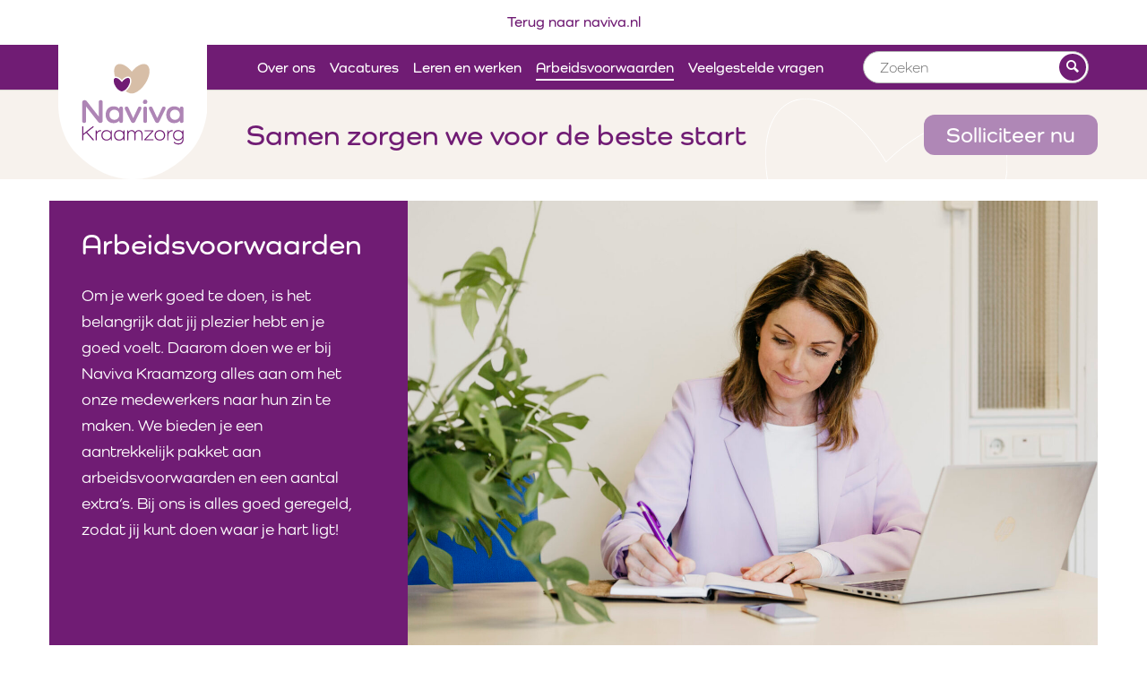

--- FILE ---
content_type: text/html; charset=UTF-8
request_url: https://www.naviva.nl/werken-bij-naviva/arbeidsvoorwaarden/
body_size: 12090
content:
<!doctype html>
<html class="no-js" lang="nl-NL" prefix="og: https://ogp.me/ns#">
<head><script data-no-optimize="true">



var CWV_optimize={_CWV_rs:"loading",_CWV_ls:[],_CWV_ce:["pageshow","DOMContentLoaded","readystatechange","load"],_CWV_cm:" Core Web Vitals optimizer for Scripts",main:function(){console.log("Starting"+CWV_optimize._CWV_cm),EventTarget.prototype.CWVaddEventListener=EventTarget.prototype.addEventListener,CWV_optimize.CRS(document),CWV_optimize.CEL(document),CWV_optimize.CEL(window)},complete:function(){for(var e in EventTarget.prototype.addEventListener=EventTarget.prototype.CWVaddEventListener,CWV_optimize._CWV_ls)try{CWV_optimize._CWV_ls[e].listener()}catch(e){}CWV_optimize._CWV_rs="complete",console.log("Completing"+CWV_optimize._CWV_cm)},CRS:function(e){Object.defineProperty(e,"readyState",{get:function(e){return CWV_optimize._CWV_rs},set:function(e){_onreadystatechange=e},configurable: true })},CEL:function(e){Object.defineProperty(e,"addEventListener",{value:function(t,i){-1!=CWV_optimize._CWV_ce.indexOf(t)?CWV_optimize._CWV_ls.push({target:e,type:t,listener:i}):e.CWVaddEventListener(t,i)}})}};CWV_optimize.main();</script>
    <meta charset="UTF-8">
    <meta name="viewport" content="width=device-width, initial-scale=1.0"/>
    <!--
        ____
       /  _/___ ___  ____  ________  _____
       / // __ `__ \/ __ \/ ___/ _ \/ ___/
     _/ // / / / / / /_/ / /  /  __(__  )
    /___/_/ /_/ /_/ .___/_/   \___/____/
                 /_/

    Deze website is met veel plezier en trots ontworpen en ontwikkeld door Impres.

    Wil jij ook een website die er én mooi uit ziet en ook nog eens doet wat hij moet doen?
    Neem dan contact met ons op! Wij zorgen voor lekkere koffie (of iets anders).

    Wij blinken uit in creatieve technische oplossingen en hebben een enorm sterke drive om dingen écht beter te maken.

    Liever zelf bouwen aan fancy websites en toffe maatwerkprojecten? Wij zijn altijd op zoek naar talent. Neem contact met ons op!

    Impres B.V.

    [ W: https://www.impres.nl ] [ E: info@impres.nl ] [ T: 038 - 386 91 81 ]

-->	<style>img:is([sizes="auto" i], [sizes^="auto," i]) { contain-intrinsic-size: 3000px 1500px }</style>
	<meta http-equiv="x-dns-prefetch-control" content="on">
<!-- Search Engine Optimization by Rank Math PRO - https://rankmath.com/ -->
<title>Onze arbeidsvoorwaarden | Naviva Kraamzorg</title>
<meta name="description" content="Om je werk goed te doen, is het belangrijk dat jij plezier hebt en je goed voelt. Daarom doen we er alles aan om het onze medewerkers naar hun zin te maken."/>
<meta name="robots" content="index, follow, max-snippet:-1, max-video-preview:-1, max-image-preview:large"/>
<link rel="canonical" href="https://www.naviva.nl/werken-bij-naviva/arbeidsvoorwaarden/" />
<meta property="og:locale" content="nl_NL" />
<meta property="og:type" content="article" />
<meta property="og:title" content="Onze arbeidsvoorwaarden | Naviva Kraamzorg" />
<meta property="og:description" content="Om je werk goed te doen, is het belangrijk dat jij plezier hebt en je goed voelt. Daarom doen we er alles aan om het onze medewerkers naar hun zin te maken." />
<meta property="og:url" content="https://www.naviva.nl/werken-bij-naviva/arbeidsvoorwaarden/" />
<meta property="og:site_name" content="Naviva Kraamzorg: Kraamzorg met persoonlijke aandacht" />
<meta property="article:publisher" content="https://www.facebook.com/navivakraamzorg/" />
<meta property="og:updated_time" content="2024-01-09T17:38:53+02:00" />
<meta property="og:image" content="https://www.naviva.nl/content/uploads/20230502_PLIENS_NAVIVA_WERKEN-BIJ_6020.jpg" />
<meta property="og:image:secure_url" content="https://www.naviva.nl/content/uploads/20230502_PLIENS_NAVIVA_WERKEN-BIJ_6020.jpg" />
<meta property="og:image:width" content="1920" />
<meta property="og:image:height" content="1280" />
<meta property="og:image:alt" content="Kantoorfuncties" />
<meta property="og:image:type" content="image/jpeg" />
<meta property="article:published_time" content="2023-12-20T15:13:27+02:00" />
<meta property="article:modified_time" content="2024-01-09T17:38:53+02:00" />
<meta name="twitter:card" content="summary_large_image" />
<meta name="twitter:title" content="Onze arbeidsvoorwaarden | Naviva Kraamzorg" />
<meta name="twitter:description" content="Om je werk goed te doen, is het belangrijk dat jij plezier hebt en je goed voelt. Daarom doen we er alles aan om het onze medewerkers naar hun zin te maken." />
<meta name="twitter:image" content="https://www.naviva.nl/content/uploads/20230502_PLIENS_NAVIVA_WERKEN-BIJ_6020.jpg" />
<script type="application/ld+json" class="rank-math-schema-pro">{"@context":"https://schema.org","@graph":[{"@type":"Organization","@id":"https://www.naviva.nl/#organization","name":"Naviva Kraamzorg","url":"https://www.naviva.nl","sameAs":["https://www.facebook.com/navivakraamzorg/"]},{"@type":"WebSite","@id":"https://www.naviva.nl/#website","url":"https://www.naviva.nl","name":"Naviva Kraamzorg: Kraamzorg met persoonlijke aandacht","alternateName":"Naviva","publisher":{"@id":"https://www.naviva.nl/#organization"},"inLanguage":"nl-NL"},{"@type":"ImageObject","@id":"https://www.naviva.nl/content/uploads/20230502_PLIENS_NAVIVA_WERKEN-BIJ_6020.jpg","url":"https://www.naviva.nl/content/uploads/20230502_PLIENS_NAVIVA_WERKEN-BIJ_6020.jpg","width":"1920","height":"1280","caption":"Kantoorfuncties","inLanguage":"nl-NL"},{"@type":"WebPage","@id":"https://www.naviva.nl/werken-bij-naviva/arbeidsvoorwaarden/#webpage","url":"https://www.naviva.nl/werken-bij-naviva/arbeidsvoorwaarden/","name":"Onze arbeidsvoorwaarden | Naviva Kraamzorg","datePublished":"2023-12-20T15:13:27+02:00","dateModified":"2024-01-09T17:38:53+02:00","isPartOf":{"@id":"https://www.naviva.nl/#website"},"primaryImageOfPage":{"@id":"https://www.naviva.nl/content/uploads/20230502_PLIENS_NAVIVA_WERKEN-BIJ_6020.jpg"},"inLanguage":"nl-NL"},{"@type":"Person","@id":"https://www.naviva.nl/werken-bij-naviva/arbeidsvoorwaarden/#author","name":"Maryke Mondria","image":{"@type":"ImageObject","@id":"https://secure.gravatar.com/avatar/72b07290bc09980a46cd1c886a0b0597?s=96&amp;d=mm&amp;r=g","url":"https://secure.gravatar.com/avatar/72b07290bc09980a46cd1c886a0b0597?s=96&amp;d=mm&amp;r=g","caption":"Maryke Mondria","inLanguage":"nl-NL"},"worksFor":{"@id":"https://www.naviva.nl/#organization"}},{"@type":"Article","headline":"Onze arbeidsvoorwaarden | Naviva Kraamzorg","keywords":"arbeidsvoorwaarden,contractvormen","datePublished":"2023-12-20T15:13:27+02:00","dateModified":"2024-01-09T17:38:53+02:00","author":{"@id":"https://www.naviva.nl/werken-bij-naviva/arbeidsvoorwaarden/#author","name":"Maryke Mondria"},"publisher":{"@id":"https://www.naviva.nl/#organization"},"description":"Om je werk goed te doen, is het belangrijk dat jij plezier hebt en je goed voelt. Daarom doen we er alles aan om het onze medewerkers naar hun zin te maken.","name":"Onze arbeidsvoorwaarden | Naviva Kraamzorg","@id":"https://www.naviva.nl/werken-bij-naviva/arbeidsvoorwaarden/#richSnippet","isPartOf":{"@id":"https://www.naviva.nl/werken-bij-naviva/arbeidsvoorwaarden/#webpage"},"image":{"@id":"https://www.naviva.nl/content/uploads/20230502_PLIENS_NAVIVA_WERKEN-BIJ_6020.jpg"},"inLanguage":"nl-NL","mainEntityOfPage":{"@id":"https://www.naviva.nl/werken-bij-naviva/arbeidsvoorwaarden/#webpage"}}]}</script>
<!-- /Rank Math WordPress SEO plugin -->


<link rel='stylesheet' id='font-style-css' href='https://fonts.googleapis.com/css?family=Open+Sans%3A300%2C400%2C600%2C700&#038;display=swap' type='text/css' media='all' />
<link rel='stylesheet' id='wp-block-library-css' href='https://www.naviva.nl/cms/wp-includes/css/dist/block-library/style.min.css' type='text/css' media='all' />
<style id='classic-theme-styles-inline-css' type='text/css'>
/*! This file is auto-generated */
.wp-block-button__link{color:#fff;background-color:#32373c;border-radius:9999px;box-shadow:none;text-decoration:none;padding:calc(.667em + 2px) calc(1.333em + 2px);font-size:1.125em}.wp-block-file__button{background:#32373c;color:#fff;text-decoration:none}
</style>
<style id='global-styles-inline-css' type='text/css'>
:root{--wp--preset--aspect-ratio--square: 1;--wp--preset--aspect-ratio--4-3: 4/3;--wp--preset--aspect-ratio--3-4: 3/4;--wp--preset--aspect-ratio--3-2: 3/2;--wp--preset--aspect-ratio--2-3: 2/3;--wp--preset--aspect-ratio--16-9: 16/9;--wp--preset--aspect-ratio--9-16: 9/16;--wp--preset--color--black: #000000;--wp--preset--color--cyan-bluish-gray: #abb8c3;--wp--preset--color--white: #ffffff;--wp--preset--color--pale-pink: #f78da7;--wp--preset--color--vivid-red: #cf2e2e;--wp--preset--color--luminous-vivid-orange: #ff6900;--wp--preset--color--luminous-vivid-amber: #fcb900;--wp--preset--color--light-green-cyan: #7bdcb5;--wp--preset--color--vivid-green-cyan: #00d084;--wp--preset--color--pale-cyan-blue: #8ed1fc;--wp--preset--color--vivid-cyan-blue: #0693e3;--wp--preset--color--vivid-purple: #9b51e0;--wp--preset--gradient--vivid-cyan-blue-to-vivid-purple: linear-gradient(135deg,rgba(6,147,227,1) 0%,rgb(155,81,224) 100%);--wp--preset--gradient--light-green-cyan-to-vivid-green-cyan: linear-gradient(135deg,rgb(122,220,180) 0%,rgb(0,208,130) 100%);--wp--preset--gradient--luminous-vivid-amber-to-luminous-vivid-orange: linear-gradient(135deg,rgba(252,185,0,1) 0%,rgba(255,105,0,1) 100%);--wp--preset--gradient--luminous-vivid-orange-to-vivid-red: linear-gradient(135deg,rgba(255,105,0,1) 0%,rgb(207,46,46) 100%);--wp--preset--gradient--very-light-gray-to-cyan-bluish-gray: linear-gradient(135deg,rgb(238,238,238) 0%,rgb(169,184,195) 100%);--wp--preset--gradient--cool-to-warm-spectrum: linear-gradient(135deg,rgb(74,234,220) 0%,rgb(151,120,209) 20%,rgb(207,42,186) 40%,rgb(238,44,130) 60%,rgb(251,105,98) 80%,rgb(254,248,76) 100%);--wp--preset--gradient--blush-light-purple: linear-gradient(135deg,rgb(255,206,236) 0%,rgb(152,150,240) 100%);--wp--preset--gradient--blush-bordeaux: linear-gradient(135deg,rgb(254,205,165) 0%,rgb(254,45,45) 50%,rgb(107,0,62) 100%);--wp--preset--gradient--luminous-dusk: linear-gradient(135deg,rgb(255,203,112) 0%,rgb(199,81,192) 50%,rgb(65,88,208) 100%);--wp--preset--gradient--pale-ocean: linear-gradient(135deg,rgb(255,245,203) 0%,rgb(182,227,212) 50%,rgb(51,167,181) 100%);--wp--preset--gradient--electric-grass: linear-gradient(135deg,rgb(202,248,128) 0%,rgb(113,206,126) 100%);--wp--preset--gradient--midnight: linear-gradient(135deg,rgb(2,3,129) 0%,rgb(40,116,252) 100%);--wp--preset--font-size--small: 13px;--wp--preset--font-size--medium: 20px;--wp--preset--font-size--large: 36px;--wp--preset--font-size--x-large: 42px;--wp--preset--spacing--20: 0,44rem;--wp--preset--spacing--30: 0,67rem;--wp--preset--spacing--40: 1rem;--wp--preset--spacing--50: 1,5rem;--wp--preset--spacing--60: 2,25rem;--wp--preset--spacing--70: 3,38rem;--wp--preset--spacing--80: 5,06rem;--wp--preset--shadow--natural: 6px 6px 9px rgba(0, 0, 0, 0.2);--wp--preset--shadow--deep: 12px 12px 50px rgba(0, 0, 0, 0.4);--wp--preset--shadow--sharp: 6px 6px 0px rgba(0, 0, 0, 0.2);--wp--preset--shadow--outlined: 6px 6px 0px -3px rgba(255, 255, 255, 1), 6px 6px rgba(0, 0, 0, 1);--wp--preset--shadow--crisp: 6px 6px 0px rgba(0, 0, 0, 1);}:where(.is-layout-flex){gap: 0.5em;}:where(.is-layout-grid){gap: 0.5em;}body .is-layout-flex{display: flex;}.is-layout-flex{flex-wrap: wrap;align-items: center;}.is-layout-flex > :is(*, div){margin: 0;}body .is-layout-grid{display: grid;}.is-layout-grid > :is(*, div){margin: 0;}:where(.wp-block-columns.is-layout-flex){gap: 2em;}:where(.wp-block-columns.is-layout-grid){gap: 2em;}:where(.wp-block-post-template.is-layout-flex){gap: 1.25em;}:where(.wp-block-post-template.is-layout-grid){gap: 1.25em;}.has-black-color{color: var(--wp--preset--color--black) !important;}.has-cyan-bluish-gray-color{color: var(--wp--preset--color--cyan-bluish-gray) !important;}.has-white-color{color: var(--wp--preset--color--white) !important;}.has-pale-pink-color{color: var(--wp--preset--color--pale-pink) !important;}.has-vivid-red-color{color: var(--wp--preset--color--vivid-red) !important;}.has-luminous-vivid-orange-color{color: var(--wp--preset--color--luminous-vivid-orange) !important;}.has-luminous-vivid-amber-color{color: var(--wp--preset--color--luminous-vivid-amber) !important;}.has-light-green-cyan-color{color: var(--wp--preset--color--light-green-cyan) !important;}.has-vivid-green-cyan-color{color: var(--wp--preset--color--vivid-green-cyan) !important;}.has-pale-cyan-blue-color{color: var(--wp--preset--color--pale-cyan-blue) !important;}.has-vivid-cyan-blue-color{color: var(--wp--preset--color--vivid-cyan-blue) !important;}.has-vivid-purple-color{color: var(--wp--preset--color--vivid-purple) !important;}.has-black-background-color{background-color: var(--wp--preset--color--black) !important;}.has-cyan-bluish-gray-background-color{background-color: var(--wp--preset--color--cyan-bluish-gray) !important;}.has-white-background-color{background-color: var(--wp--preset--color--white) !important;}.has-pale-pink-background-color{background-color: var(--wp--preset--color--pale-pink) !important;}.has-vivid-red-background-color{background-color: var(--wp--preset--color--vivid-red) !important;}.has-luminous-vivid-orange-background-color{background-color: var(--wp--preset--color--luminous-vivid-orange) !important;}.has-luminous-vivid-amber-background-color{background-color: var(--wp--preset--color--luminous-vivid-amber) !important;}.has-light-green-cyan-background-color{background-color: var(--wp--preset--color--light-green-cyan) !important;}.has-vivid-green-cyan-background-color{background-color: var(--wp--preset--color--vivid-green-cyan) !important;}.has-pale-cyan-blue-background-color{background-color: var(--wp--preset--color--pale-cyan-blue) !important;}.has-vivid-cyan-blue-background-color{background-color: var(--wp--preset--color--vivid-cyan-blue) !important;}.has-vivid-purple-background-color{background-color: var(--wp--preset--color--vivid-purple) !important;}.has-black-border-color{border-color: var(--wp--preset--color--black) !important;}.has-cyan-bluish-gray-border-color{border-color: var(--wp--preset--color--cyan-bluish-gray) !important;}.has-white-border-color{border-color: var(--wp--preset--color--white) !important;}.has-pale-pink-border-color{border-color: var(--wp--preset--color--pale-pink) !important;}.has-vivid-red-border-color{border-color: var(--wp--preset--color--vivid-red) !important;}.has-luminous-vivid-orange-border-color{border-color: var(--wp--preset--color--luminous-vivid-orange) !important;}.has-luminous-vivid-amber-border-color{border-color: var(--wp--preset--color--luminous-vivid-amber) !important;}.has-light-green-cyan-border-color{border-color: var(--wp--preset--color--light-green-cyan) !important;}.has-vivid-green-cyan-border-color{border-color: var(--wp--preset--color--vivid-green-cyan) !important;}.has-pale-cyan-blue-border-color{border-color: var(--wp--preset--color--pale-cyan-blue) !important;}.has-vivid-cyan-blue-border-color{border-color: var(--wp--preset--color--vivid-cyan-blue) !important;}.has-vivid-purple-border-color{border-color: var(--wp--preset--color--vivid-purple) !important;}.has-vivid-cyan-blue-to-vivid-purple-gradient-background{background: var(--wp--preset--gradient--vivid-cyan-blue-to-vivid-purple) !important;}.has-light-green-cyan-to-vivid-green-cyan-gradient-background{background: var(--wp--preset--gradient--light-green-cyan-to-vivid-green-cyan) !important;}.has-luminous-vivid-amber-to-luminous-vivid-orange-gradient-background{background: var(--wp--preset--gradient--luminous-vivid-amber-to-luminous-vivid-orange) !important;}.has-luminous-vivid-orange-to-vivid-red-gradient-background{background: var(--wp--preset--gradient--luminous-vivid-orange-to-vivid-red) !important;}.has-very-light-gray-to-cyan-bluish-gray-gradient-background{background: var(--wp--preset--gradient--very-light-gray-to-cyan-bluish-gray) !important;}.has-cool-to-warm-spectrum-gradient-background{background: var(--wp--preset--gradient--cool-to-warm-spectrum) !important;}.has-blush-light-purple-gradient-background{background: var(--wp--preset--gradient--blush-light-purple) !important;}.has-blush-bordeaux-gradient-background{background: var(--wp--preset--gradient--blush-bordeaux) !important;}.has-luminous-dusk-gradient-background{background: var(--wp--preset--gradient--luminous-dusk) !important;}.has-pale-ocean-gradient-background{background: var(--wp--preset--gradient--pale-ocean) !important;}.has-electric-grass-gradient-background{background: var(--wp--preset--gradient--electric-grass) !important;}.has-midnight-gradient-background{background: var(--wp--preset--gradient--midnight) !important;}.has-small-font-size{font-size: var(--wp--preset--font-size--small) !important;}.has-medium-font-size{font-size: var(--wp--preset--font-size--medium) !important;}.has-large-font-size{font-size: var(--wp--preset--font-size--large) !important;}.has-x-large-font-size{font-size: var(--wp--preset--font-size--x-large) !important;}
:where(.wp-block-post-template.is-layout-flex){gap: 1.25em;}:where(.wp-block-post-template.is-layout-grid){gap: 1.25em;}
:where(.wp-block-columns.is-layout-flex){gap: 2em;}:where(.wp-block-columns.is-layout-grid){gap: 2em;}
:root :where(.wp-block-pullquote){font-size: 1.5em;line-height: 1.6;}
</style>
<link rel='stylesheet' id='search-filter-plugin-styles-css' href='https://www.naviva.nl/content/plugins/search-filter-pro/public/assets/css/search-filter.min.css' type='text/css' media='all' />
<link rel='stylesheet' id='dflip-icons-style-css' href='https://www.naviva.nl/content/plugins/dflip/assets/css/themify-icons.min.css' type='text/css' media='all' />
<link rel='stylesheet' id='dflip-style-css' href='https://www.naviva.nl/content/plugins/dflip/assets/css/dflip.min.css' type='text/css' media='all' />
<link rel='stylesheet' id='style-css' href='https://www.naviva.nl/content/themes/starter/dist/css/style.min.css' type='text/css' media='all' />
<link rel="https://api.w.org/" href="https://www.naviva.nl/wp-json/" /><link rel="alternate" title="JSON" type="application/json" href="https://www.naviva.nl/wp-json/wp/v2/pages/12117" /><link rel="alternate" title="oEmbed (JSON)" type="application/json+oembed" href="https://www.naviva.nl/wp-json/oembed/1.0/embed?url=https%3A%2F%2Fwww.naviva.nl%2Fwerken-bij-naviva%2Farbeidsvoorwaarden%2F" />
<link rel="alternate" title="oEmbed (XML)" type="text/xml+oembed" href="https://www.naviva.nl/wp-json/oembed/1.0/embed?url=https%3A%2F%2Fwww.naviva.nl%2Fwerken-bij-naviva%2Farbeidsvoorwaarden%2F&#038;format=xml" />
        <link rel="icon" type="image/svg+xml" href="https://www.naviva.nl/content/themes/starter/dist/images/icons/favicon.svg">
        <link rel="apple-touch-icon" href="https://www.naviva.nl/content/themes/starter/dist/images/icons/apple-touch-icon.png"/>
        <link rel="apple-touch-icon" sizes="57x57"
              href="https://www.naviva.nl/content/themes/starter/dist/images/icons/apple-touch-icon-57x57.png"/>
        <link rel="apple-touch-icon" sizes="72x72"
              href="https://www.naviva.nl/content/themes/starter/dist/images/icons/apple-touch-icon-72x72.png"/>
        <link rel="apple-touch-icon" sizes="76x76"
              href="https://www.naviva.nl/content/themes/starter/dist/images/icons/apple-touch-icon-76x76.png"/>
        <link rel="apple-touch-icon" sizes="114x114"
              href="https://www.naviva.nl/content/themes/starter/dist/images/icons/apple-touch-icon-114x114.png"/>
        <link rel="apple-touch-icon" sizes="120x120"
              href="https://www.naviva.nl/content/themes/starter/dist/images/icons/apple-touch-icon-120x120.png"/>
        <link rel="apple-touch-icon" sizes="144x144"
              href="https://www.naviva.nl/content/themes/starter/dist/images/icons/apple-touch-icon-144x144.png"/>
        <link rel="apple-touch-icon" sizes="152x152"
              href="https://www.naviva.nl/content/themes/starter/dist/images/icons/apple-touch-icon-152x152.png"/>
        <link rel="apple-touch-icon" sizes="180x180"
              href="https://www.naviva.nl/content/themes/starter/dist/images/icons/apple-touch-icon-180x180.png"/>
				<!-- Google Tag Manager -->
			<!-- End Google Tag Manager -->
            <script data-cfasync="false"> var dFlipLocation = "https://www.naviva.nl/content/plugins/dflip/assets/"; var dFlipWPGlobal = {"text":{"toggleSound":"Turn on\/off Sound","toggleThumbnails":"Toggle Thumbnails","toggleOutline":"Toggle Outline\/Bookmark","previousPage":"Previous Page","nextPage":"Next Page","toggleFullscreen":"Toggle Fullscreen","zoomIn":"Zoom In","zoomOut":"Zoom Out","toggleHelp":"Toggle Help","singlePageMode":"Single Page Mode","doublePageMode":"Double Page Mode","downloadPDFFile":"Download PDF File","gotoFirstPage":"Goto First Page","gotoLastPage":"Goto Last Page","share":"Share","mailSubject":"I wanted you to see this FlipBook","mailBody":"Check out this site {{url}}","loading":"Loading"},"moreControls":"download,pageMode,startPage,endPage,sound","hideControls":"","scrollWheel":"true","backgroundColor":"#777","backgroundImage":"","height":"auto","paddingLeft":"20","paddingRight":"20","controlsPosition":"bottom","duration":800,"soundEnable":"true","enableDownload":"true","enableAnalytics":"false","webgl":"true","hard":"none","maxTextureSize":"1600","rangeChunkSize":"524288","disableRange":false,"zoomRatio":1.5,"stiffness":3,"pageMode":"0","singlePageMode":"0","pageSize":"0","autoPlay":"false","autoPlayDuration":5000,"autoPlayStart":"false","linkTarget":"2","sharePrefix":"flipbook-","pdfVersion":"default"};</script>
<!-- Meta Pixel Code -->

<!-- End Meta Pixel Code -->

      
    
<!-- Meta Pixel Code -->
<noscript>
<img decoding="async" loading="lazy" height="1" width="1" style="display:none" alt="fbpx"
src="https://www.facebook.com/tr?id=473344602846867&ev=PageView&noscript=1" />
</noscript>
<!-- End Meta Pixel Code -->
<style type="text/css">.broken_link, a.broken_link {
	text-decoration: line-through;
}</style><link rel="icon" href="https://www.naviva.nl/content/uploads/cropped-NavivaKraamzorgFavicon-32x32.png" sizes="32x32" />
<link rel="icon" href="https://www.naviva.nl/content/uploads/cropped-NavivaKraamzorgFavicon-192x192.png" sizes="192x192" />
<link rel="apple-touch-icon" href="https://www.naviva.nl/content/uploads/cropped-NavivaKraamzorgFavicon-180x180.png" />
<meta name="msapplication-TileImage" content="https://www.naviva.nl/content/uploads/cropped-NavivaKraamzorgFavicon-270x270.png" />
		<style type="text/css" id="wp-custom-css">
			.postal-code-check.gform_confirmation_wrapper { max-width: none; padding: 30px; border: solid 1px #f7a600; border-radius: 15px; margin-top: 40px; }
.ginput_container_fileupload .gform-input-collection:after { position: absolute;z-index: 2;top: 50%;left: 0px;opacity: .5;color: #222;text-align: center;pointer-events: none;-webkit-transform: translateY(-50%);-ms-transform: translateY(-50%);transform: translateY(-50%);top: 50%;right: 0; }		</style>
		    <script type="application/ld+json">
            {
              "@context": "http://schema.org",
              "@type": "Organization",
              "address": {
                "@type": "PostalAddress",
                "addressLocality": "Deventer, Nederland",
                "postalCode": "7418 ET",
                "streetAddress": "Keulenstraat 19"
              },
              "name": "Naviva Kraamzorg",
              "telephone": "088 - 7777 666",
              "url": "https://www.naviva.nl/",
              "email": "info@naviva.nl"
              
            }
        

    </script>
    <link rel="stylesheet" href="https://use.typekit.net/uir2hqg.css">
    <meta name="tradetracker-site-verification" content="bb4e76a71aa56065ec341433d2d2c554c630ece9" />

<style id="lazyicons" data-no-optimize>.fa,.fas{display:none!important;}</style>
<style id="cwv-all-styles">body {text-rendering: optimizeSpeed;}</style></head>

<body class="page-template page-template-work-at-homepage-2-0 page page-id-12117 page-child parent-pageid-11172">
<!-- Google Tag Manager (noscript) --><noscript><iframe src="https://www.googletagmanager.com/ns.html?id=GTM-TFX6GG" height="0" width="0" style="display:none;visibility:hidden"></iframe></noscript><!-- End Google Tag Manager (noscript) -->


<div id="page" class="site-wrapper">
    <header class="page-header">
        <nav class="mobile-menu">
	<div class="row mobile-menu__buttons align-middle align-right">

		<div class="title-bar__language">
			<div class="language-menu is-collapsed" data-collapse="collapse">
		<button class="language-menu__button" data-collapse="button">
			NL
			<span class="language-menu__icon icon-chevron-down"></span>
		</button>
		<div class="language-menu__submenu">
							<a href="https://www.naviva.nl/" class="ltr" data-wpel-link="internal">Nederlands</a>
							<a href="https://www.naviva.nl/naviva-kraamzorg-eng/" class="ltr" data-wpel-link="internal">English</a>
							<a href="https://www.naviva.nl/naviva-kraamzorg-pools/" class="ltr" data-wpel-link="internal">Polski</a>
							<a href="https://www.naviva.nl/naviva-kraamzorg-turks/" class="ltr" data-wpel-link="internal">Türkce</a>
							<a href="https://www.naviva.nl/naviva-kraamzorg-arabisch/" class="rtl" data-wpel-link="internal">العربية</a>
			
			<a class="language-menu__close icon-cross" href="#" data-collapse="button">close</a>
		</div>
	</div>
		</div>

		<a href="tel:0887777666" class="title-bar__phone button" data-wpel-link="internal">
			<span class="show-for-sr">Advies? Bel:</span>
		</a>

		<a href="https://www.naviva.nl/?s=" class="title-bar__search button" data-wpel-link="internal">
			<span class="show-for-sr">Zoeken</span>
		</a>
	</div>

	<ul id="menu-werken-bij-menu-1" class="mobile-menu__list mobile-menu__list--main"><li class="mobile-menu__item menu-item-object-page menu-item-12124"><a href="https://www.naviva.nl/werken-bij-naviva/over-ons/" data-wpel-link="internal">Over ons</a></li>
<li class="mobile-menu__item menu-item-object-vacancy menu-item-7673"><a href="https://www.naviva.nl/vacatures/" data-wpel-link="internal">Vacatures</a></li>
<li class="mobile-menu__item menu-item-object-page menu-item-12123"><a href="https://www.naviva.nl/werken-bij-naviva/leren-en-werken/" data-wpel-link="internal">Leren en werken</a></li>
<li class="mobile-menu__item menu-item-object-page current-menu-item page_item page-item-12117 current_page_item menu-item-12125"><a href="https://www.naviva.nl/werken-bij-naviva/arbeidsvoorwaarden/" aria-current="page" data-wpel-link="internal">Arbeidsvoorwaarden</a></li>
<li class="mobile-menu__item menu-item-object-page menu-item-8031"><a href="https://www.naviva.nl/werken-bij-naviva/veelgestelde-vragen/" data-wpel-link="internal">Veelgestelde vragen</a></li>
</ul>

	<div class="row">
		<div class="columns mobile-menu__register">
			<a href="https://naviva.mijngeboortezorg.nl" class="button" style="padding: 0px;" data-wpel-link="external" rel="external noopener noreferrer">
<img decoding="async" loading="lazy" width="140" src="https://www.naviva.nl/content/themes/starter/dist/images/icon_login_mijnnaviva.svg" alt="Mijn naviva" style="color: black;" height="">

</a>
							<a href="https://www.naviva.nl/vacatures/open-sollicitatie/" class="button" data-wpel-link="internal">
					Solliciteer nu
				</a>
					</div>
	</div>
</nav>
    </header>
    <header class="site-header">
    <div class="back-to-navigation">
        <a href="https://www.naviva.nl" data-wpel-link="internal">Terug naar naviva.nl</a>
    </div>
        <div class="title-bar">
    <div class="title-bar__body row align-justify align-middle">
        <figure class="title-bar__title columns large-shrink">
            
            <a class="title-bar__logo" href="https://www.naviva.nl/werken-bij-naviva/" title="Naviva Kraamzorg" rel="home" data-wpel-link="internal">
                <img decoding="async" loading="lazy" src="https://www.naviva.nl/content/themes/starter/dist/images/naviva-logo-new.svg" alt="Kraamzorg via Naviva Kraamzorg"
                     title="Kraamzorg via Naviva Kraamzorg"/>
                <span class="show-for-sr">Kraamzorg via Naviva Kraamzorg</span>
            </a>
                            <div class="back-to-navigation">
                    <a href="https://www.naviva.nl" data-wpel-link="internal">terug naar Naviva.nl</a>
                </div>
                    </figure>

        <nav class="title-bar__navigation main-menu show-for-large columns text-right grow">
            <ul id="menu-werken-bij-menu-2" class="main-menu__list main-menu__list--main show-for-large list-reset"><li class="main-menu__item menu-item-object-page menu-item-12124"><a href="https://www.naviva.nl/werken-bij-naviva/over-ons/" data-wpel-link="internal"><span class="main-menu__text">Over ons</span></a></li>
<li class="main-menu__item menu-item-object-vacancy menu-item-7673"><a href="https://www.naviva.nl/vacatures/" data-wpel-link="internal"><span class="main-menu__text">Vacatures</span></a></li>
<li class="main-menu__item menu-item-object-page menu-item-12123"><a href="https://www.naviva.nl/werken-bij-naviva/leren-en-werken/" data-wpel-link="internal"><span class="main-menu__text">Leren en werken</span></a></li>
<li class="main-menu__item menu-item-object-page current-menu-item page_item page-item-12117 current_page_item menu-item-12125"><a href="https://www.naviva.nl/werken-bij-naviva/arbeidsvoorwaarden/" aria-current="page" data-wpel-link="internal"><span class="main-menu__text">Arbeidsvoorwaarden</span></a></li>
<li class="main-menu__item menu-item-object-page menu-item-8031"><a href="https://www.naviva.nl/werken-bij-naviva/veelgestelde-vragen/" data-wpel-link="internal"><span class="main-menu__text">Veelgestelde vragen</span></a></li>
</ul>        </nav>

        <div class="title-bar__buttons columns text-right shrink show-for-large">
            <form class="search" role="search" action="/" method="get">
                <input class="search__input" type="search" name="s" placeholder="Zoeken"/>
                <button class="search__submit" type="submit"></button>
            </form>
        </div>
    </div>
</div>
<div class="header-bottom-bar">
    <div class="title-bar__toggle-mobile-menu shrink columns hide-for-large text-right">
                    <a href="https://www.naviva.nl/vacatures/open-sollicitatie/" class="title-bar__register button mobile show-for-small" data-wpel-link="internal">
                Solliciteer nu
            </a>
                <button class="toggle-mobile-menu hamburger hamburger--squeeze">
					<span class="hamburger-box">
						<span class="hamburger-inner"></span>
					</span>
        </button>
    </div>

    <div class="row">
                                                    <h2>Samen zorgen we voor de beste start</h2>
                    
        <div class="button-container">
                            <a href="/vacatures/open-sollicitatie/" class="title-bar__register button" data-wpel-link="internal">
                    Solliciteer nu </a>
                    </div>
    </div>
</div>
</header>

    <main class="page-main">
        <div class="page-container">
                            	<div class="work-at work-at--has-hero">
		<div class="row">
        <div class="column page-hero page-hero-vacancy-archive">
                            <figure class="hero-image">
                    <img width="1920" height="1280" src="https://www.naviva.nl/content/uploads/20230502_PLIENS_NAVIVA_WERKEN-BIJ_6020.jpg" class="attachment-full size-full" alt="Kantoorfuncties" decoding="async" loading="lazy" srcset="https://www.naviva.nl/content/uploads/20230502_PLIENS_NAVIVA_WERKEN-BIJ_6020.jpg 1920w, https://www.naviva.nl/content/uploads/20230502_PLIENS_NAVIVA_WERKEN-BIJ_6020-300x200.jpg 300w, https://www.naviva.nl/content/uploads/20230502_PLIENS_NAVIVA_WERKEN-BIJ_6020-1024x683.jpg 1024w, https://www.naviva.nl/content/uploads/20230502_PLIENS_NAVIVA_WERKEN-BIJ_6020-768x512.jpg 768w, https://www.naviva.nl/content/uploads/20230502_PLIENS_NAVIVA_WERKEN-BIJ_6020-1536x1024.jpg 1536w, https://www.naviva.nl/content/uploads/20230502_PLIENS_NAVIVA_WERKEN-BIJ_6020-480x320.jpg 480w, https://www.naviva.nl/content/uploads/20230502_PLIENS_NAVIVA_WERKEN-BIJ_6020-1800x1200.jpg 1800w, https://www.naviva.nl/content/uploads/20230502_PLIENS_NAVIVA_WERKEN-BIJ_6020-330x220.jpg 330w" sizes="auto, (max-width: 1920px) 100vw, 1920px" title="Naviva Kraamzorg - werken" />
                </figure>

                        <div class="hero-content">
                <div>
                    <h1>
                        Arbeidsvoorwaarden
                    </h1>
                    <p>
                        <p>Om je werk goed te doen, is het belangrijk dat jij plezier hebt en je goed voelt. Daarom doen we er bij Naviva Kraamzorg alles aan om het onze medewerkers naar hun zin te maken. We bieden je een aantrekkelijk pakket aan arbeidsvoorwaarden en een aantal extra’s. Bij ons is alles goed geregeld, zodat jij kunt doen waar je hart ligt!</p>

                    </p>

                                    </div>
            </div>
        </div>
    </div>

		<div class="row column-margin-vertical column-margin-bottom-negative">
    <div class="teasers row">

							<div class="columns small-12 medium-6 large-4 teaser teaser-vacancy area-white teasers__item ">
			<a href="https://www.naviva.nl/werken-bij-naviva/arbeidsvoorwaarden-en-extras/" class="area teaser teaser--vacancy" data-wpel-link="internal">
									<div class="teaser__banner">
                        <div class="teaser__image">
                            <img width="1440" height="900" src="https://www.naviva.nl/content/uploads/Arbeidsvoorwaarden-Naviva-Kraamzorg-1.jpg" class="attachment-full size-full" alt="Heb jij het in je?" decoding="async" loading="lazy" srcset="https://www.naviva.nl/content/uploads/Arbeidsvoorwaarden-Naviva-Kraamzorg-1.jpg 1440w, https://www.naviva.nl/content/uploads/Arbeidsvoorwaarden-Naviva-Kraamzorg-1-300x188.jpg 300w, https://www.naviva.nl/content/uploads/Arbeidsvoorwaarden-Naviva-Kraamzorg-1-1024x640.jpg 1024w, https://www.naviva.nl/content/uploads/Arbeidsvoorwaarden-Naviva-Kraamzorg-1-768x480.jpg 768w, https://www.naviva.nl/content/uploads/Arbeidsvoorwaarden-Naviva-Kraamzorg-1-512x320.jpg 512w" sizes="auto, (max-width: 1440px) 100vw, 1440px" title="Heb jij het in je?" />
                        </div>
					</div>
								<div class="teaser__body block-padding-horizontal block-padding-bottom">
						<h3 class="font-size-large teaser__title">Arbeidsvoorwaarden</h3>
					<div class="teaser__meta">
						<p>Naviva volgt de cao Kraamzorg en daarnaast bieden we je een aantrekkelijk pakket aan arbeidsvoorwaarden, zoals met korting sporten. En wat dacht je van 7 weken verlof per jaar?</p>
					    <p class="teaser__link-right"><span class="teaser__link-text"> Ontdek onze arbeidsvoorwaarden</span> <span class="teaser__link-icon icon-arrow-right"></span></p>
					</div>
				</div>
			</a>
		</div>
									<div class="columns small-12 medium-6 large-4 teaser teaser-vacancy area-white teasers__item ">
			<a href="https://www.naviva.nl/werken-bij-naviva/contractvormen/" class="area teaser teaser--vacancy" data-wpel-link="internal">
									<div class="teaser__banner">
                        <div class="teaser__image">
                            <img width="1920" height="1280" src="https://www.naviva.nl/content/uploads/Vacature-Carrousel-Social-Media-Banner.jpg" class="attachment-full size-full" alt="Medewerker Klantenservice" decoding="async" loading="lazy" srcset="https://www.naviva.nl/content/uploads/Vacature-Carrousel-Social-Media-Banner.jpg 1920w, https://www.naviva.nl/content/uploads/Vacature-Carrousel-Social-Media-Banner-300x200.jpg 300w, https://www.naviva.nl/content/uploads/Vacature-Carrousel-Social-Media-Banner-1024x683.jpg 1024w, https://www.naviva.nl/content/uploads/Vacature-Carrousel-Social-Media-Banner-768x512.jpg 768w, https://www.naviva.nl/content/uploads/Vacature-Carrousel-Social-Media-Banner-1536x1024.jpg 1536w, https://www.naviva.nl/content/uploads/Vacature-Carrousel-Social-Media-Banner-480x320.jpg 480w, https://www.naviva.nl/content/uploads/Vacature-Carrousel-Social-Media-Banner-1800x1200.jpg 1800w, https://www.naviva.nl/content/uploads/Vacature-Carrousel-Social-Media-Banner-330x220.jpg 330w" sizes="auto, (max-width: 1920px) 100vw, 1920px" title="Medewerker Klantenservice" />
                        </div>
					</div>
								<div class="teaser__body block-padding-horizontal block-padding-bottom">
						<h3 class="font-size-large teaser__title">Contractvormen</h3>
					<div class="teaser__meta">
						<p>We willen dat jij het werk doet dat bij jou past. Daarom bieden we verschillende contractvormen aan en doe je werk dat in balans is met je privésituatie. Vrij is vrij en als regulier kraamverzorgende hoef je niet &#039;s avonds of &#039;s nachts te werken.</p>
					    <p class="teaser__link-right"><span class="teaser__link-text"> Naar alle contractvormen</span> <span class="teaser__link-icon icon-arrow-right"></span></p>
					</div>
				</div>
			</a>
		</div>
									<div class="columns small-12 medium-6 large-4 teaser teaser-vacancy area-white teasers__item ">
			<a href="https://www.naviva.nl/over-ons/vacatures/" class="area teaser teaser--vacancy" data-wpel-link="internal">
								<div class="teaser__body block-padding-horizontal block-padding-bottom">
						<h3 class="font-size-large teaser__title">Vacatures</h3>
					<div class="teaser__meta">
						<p> Bekijk hier onze vacatures. Je kunt kiezen uit onze vacatures voor zorg (kraamzorg en partus), kantoor, opleidingen en stage. Kom je ook werken bij de leukste kraamzorgaanbieder van Nederland?</p>
					    <p class="teaser__link-right"><span class="teaser__link-text"> Naar alle vacatures</span> <span class="teaser__link-icon icon-arrow-right"></span></p>
					</div>
				</div>
			</a>
		</div>
			
    </div>
</div>
	</div>
                	<div class="area-container">
					<div class="row">
				<div
					class="main-content  small-12 columns area">

					<div class="client-experience column-margin-vertical   background-secondary ">
        <blockquote class="client-experience__quote  background-secondary ">
            <p class="client-experience__quote-content"><span>Bij Naviva kun je een warm welkom verwachten, een team met fijne collega’s en ondanks dat we groot zijn, krijg je absoluut niet het gevoel een nummer te zijn.</span></p>
                            <a class="client-experience__archive-link" href="https://www.naviva.nl/werken-bij-naviva/medewerker-ervaringen/" data-wpel-link="internal">
                                            Ontdek meer <span>ervaringen van</span> <span style="display: flex">medewerkers <span class="teaser__icon icon-arrow-right" style="margin-left: 16px"></span>
                                    </a>
                    </blockquote>
                    <figure class="client-experience__image">
                <img width="1440" height="800" src="https://www.naviva.nl/content/uploads/Elise-schuiling.png" class="attachment-full size-full" alt="Elise schuiling" decoding="async" loading="lazy" srcset="https://www.naviva.nl/content/uploads/Elise-schuiling.png 1440w, https://www.naviva.nl/content/uploads/Elise-schuiling-300x167.png 300w, https://www.naviva.nl/content/uploads/Elise-schuiling-1024x569.png 1024w, https://www.naviva.nl/content/uploads/Elise-schuiling-768x427.png 768w, https://www.naviva.nl/content/uploads/Elise-schuiling-576x320.png 576w" sizes="auto, (max-width: 1440px) 100vw, 1440px" title="Elise schuiling" />
            </figure>
                    </div>
    							</div>
			</div>
	</div>

                                
                                    </div>
    </main>

    <footer class="footer">
	
	<div class="social-media">
        <div class="teaser__body mobile-padding">
            <div class="row align-middle">
                <div class="columns large-footer-margin-vertical">
                    <div class="text-center large-text-left">
                        <span class="social-media__title"></span>
                    </div>
                </div>

                <div class="columns margin-left footer-margin-vertical">
                    <ul class="social-media__list list-reset text-center large-text-right">
                                                    <li class="social-media__item">
                                <a target="_blank" class="social-media__link icon-social-facebook" href="https://www.facebook.com/navivakraamzorg/" data-wpel-link="external" rel="external noopener noreferrer">
                                </a>
                            </li>
                                                    <li class="social-media__item">
                                <a target="_blank" class="social-media__link icon-social-instagram" href="https://www.instagram.com/navivakraamzorg/" data-wpel-link="external" rel="external noopener noreferrer">
                                </a>
                            </li>
                                                    <li class="social-media__item">
                                <a target="_blank" class="social-media__link icon-social-linkedin" href="https://nl.linkedin.com/company/naviva-kraamzorg" data-wpel-link="external" rel="external noopener noreferrer">
                                </a>
                            </li>
                                                    <li class="social-media__item">
                                <a target="_blank" class="social-media__link icon-social-tiktok" href="https://www.tiktok.com/@navivakraamzorg" data-wpel-link="external" rel="external noopener noreferrer">
                                </a>
                            </li>
                                            </ul>
                </div>
            </div>
		</div>
	</div>

	<div class="row footer-menu">
		<div
			class="footer-menu__copyright small-12 medium-6 columns footer-margin-top medium-footer-margin-vertical text-center medium-text-left">
				<span>
					&copy; Copyright <span>Naviva Kraamzorg</span>, 2026
					- Alle rechten voorbehouden
					<br/>
				</span>
            <span>Klantrecensies: 4.9 / 5.0 </span>
			<span> - </span>
			<a target="_blank" href="https://www.facebook.com/navivakraamzorg/?utm_medium=website&amp;utm_source=www-naviva-nl&amp;utm_campaign=naviva-footer-ratings-link" rel="nofollow external noopener noreferrer" data-wpel-link="external"><u>1048 beoordelingen, lees hier onze cliëntervaringen</u></a>
		</div>
		<nav class="small-12 medium-6 columns footer-margin-vertical text-center medium-text-right">
			<ul id="menu-footer-menu" class="footer-menu__list footer-menu__list--main"><li id="menu-item-9435" class="footer-menu__item menu-item-object-page menu-item-9435"><a href="https://www.naviva.nl/privacyverklaring/" data-wpel-link="internal">Privacy</a></li>
<li id="menu-item-8597" class="footer-menu__item menu-item-object-page menu-item-8597"><a href="https://www.naviva.nl/klachtenregeling-naviva-kraamzorg/" data-wpel-link="internal">Klachtenregeling</a></li>
<li id="menu-item-887" class="footer-menu__item menu-item-object-vacancy menu-item-887"><a href="https://www.naviva.nl/vacatures/" data-wpel-link="internal">Vacatures</a></li>
<li id="menu-item-8599" class="footer-menu__item menu-item-object-page menu-item-8599"><a href="https://www.naviva.nl/aanmelden/" data-wpel-link="internal">Aanmelden</a></li>
<li id="menu-item-891" class="footer-menu__item menu-item-object-page menu-item-891"><a href="https://www.naviva.nl/over-ons/contact/" data-wpel-link="internal">Contact</a></li>
</ul>
		</nav>
	</div>
</footer>
</div>

    <!-- Meta Pixel Event Code -->
    
    <!-- End Meta Pixel Event Code -->
    <div id='fb-pxl-ajax-code'></div>










<script defer src="[data-uri]"></script>
<script defer src="[data-uri]" type="text/javascript"></script>
<script defer src="[data-uri]" type='text/javascript'></script>
<script defer src="[data-uri]" type='text/javascript'></script>
<script defer src="[data-uri]" type='text/javascript'></script>
<script defer src="[data-uri]" type='text/javascript'></script>
<script defer src="[data-uri]"></script>
<script defer src="[data-uri]" type='text/javascript'></script>
<script defer type="text/javascript" src="https://www.naviva.nl/content/themes/starter/dist/js/jquery.min.js" id="jquery-js"></script>
<script defer src="[data-uri]" type="text/javascript" id="search-filter-plugin-build-js-extra"></script>
<script defer type="text/javascript" src="https://www.naviva.nl/content/plugins/search-filter-pro/public/assets/js/search-filter-build.min.js" id="search-filter-plugin-build-js"></script>
<script defer type="text/javascript" src="https://www.naviva.nl/content/plugins/search-filter-pro/public/assets/js/chosen.jquery.min.js" id="search-filter-plugin-chosen-js"></script>
<script defer type="text/javascript" src="https://www.naviva.nl/cms/wp-includes/js/jquery/ui/core.min.js" id="jquery-ui-core-js"></script>
<script defer type="text/javascript" src="https://www.naviva.nl/cms/wp-includes/js/jquery/ui/datepicker.min.js" id="jquery-ui-datepicker-js"></script>
<script defer src="[data-uri]" type="text/javascript" id="jquery-ui-datepicker-js-after"></script>
<script defer type="text/javascript" src="https://www.naviva.nl/content/plugins/dflip/assets/js/dflip.min.js" id="dflip-script-js"></script>
<script defer type="text/javascript" src="https://www.naviva.nl/content/themes/starter/dist/js/headroom.min.js" id="js-headroom-js"></script>
<script defer type="text/javascript" src="https://www.naviva.nl/content/themes/starter/dist/js/general.min.js" id="general-js"></script>
<script defer type="text/javascript" src="https://www.naviva.nl/content/themes/starter/dist/js/collapse.min.js" id="collapse-js-js"></script>
<script defer src="[data-uri]"></script>
<script type="speculationrules">{"prefetch": [{"source": "document","where": {"and": [{"href_matches": "https:\/\/www.naviva.nl\/cms\/*"},{ "not": { "selector_matches": ".no-prerender" } },{ "not": { "href_matches": "?" } },{ "not": { "href_matches": "#" } }]},"eagerness": "moderate"}]}</script></body>
</html>


--- FILE ---
content_type: text/css
request_url: https://www.naviva.nl/content/themes/starter/dist/css/style.min.css
body_size: 21679
content:
.foundation-mq{font-family:"small=0em&medium=40em&large=63.9375em&xlarge=75em&xxlarge=90em";}html{font-family:sans-serif;line-height:1.15;-ms-text-size-adjust:100%;-webkit-text-size-adjust:100%;}body{margin:0;}article,aside,footer,header,nav,section{display:block;}h1{font-size:2em;margin:.67em 0;}figcaption,figure{display:block;}figure{margin:1em 40px;}hr{-webkit-box-sizing:content-box;box-sizing:content-box;height:0;overflow:visible;}main{display:block;}pre{font-family:monospace,monospace;font-size:1em;}a{background-color:transparent;-webkit-text-decoration-skip:objects;}a:active,a:hover{outline-width:0;}abbr[title]{border-bottom:none;text-decoration:underline;-webkit-text-decoration:underline dotted;text-decoration:underline dotted;}b,strong{font-weight:inherit;}b,strong{font-weight:bolder;}code,kbd,samp{font-family:monospace,monospace;font-size:1em;}dfn{font-style:italic;}mark{background-color:#ff0;color:#000;}small{font-size:80%;}sub,sup{font-size:75%;line-height:0;position:relative;vertical-align:baseline;}sub{bottom:-.25em;}sup{top:-.5em;}audio,video{display:inline-block;}audio:not([controls]){display:none;height:0;}img{border-style:none;}svg:not(:root){overflow:hidden;}button,input,optgroup,select,textarea{font-family:sans-serif;font-size:100%;line-height:1.15;margin:0;}button{overflow:visible;}button,select{text-transform:none;}button,html [type=button],[type=reset],[type=submit]{-webkit-appearance:button;}button::-moz-focus-inner,[type=button]::-moz-focus-inner,[type=reset]::-moz-focus-inner,[type=submit]::-moz-focus-inner{border-style:none;padding:0;}button:-moz-focusring,[type=button]:-moz-focusring,[type=reset]:-moz-focusring,[type=submit]:-moz-focusring{outline:1px dotted ButtonText;}input{overflow:visible;}[type=checkbox],[type=radio]{-webkit-box-sizing:border-box;box-sizing:border-box;padding:0;}[type=number]::-webkit-inner-spin-button,[type=number]::-webkit-outer-spin-button{height:auto;}[type=search]{-webkit-appearance:textfield;outline-offset:-2px;}[type=search]::-webkit-search-cancel-button,[type=search]::-webkit-search-decoration{-webkit-appearance:none;}::-webkit-file-upload-button{-webkit-appearance:button;font:inherit;}fieldset{border:1px solid silver;margin:0 2px;padding:.35em .625em .75em;}legend{-webkit-box-sizing:border-box;box-sizing:border-box;display:table;max-width:100%;padding:0;color:inherit;white-space:normal;}progress{display:inline-block;vertical-align:baseline;}textarea{overflow:auto;}details{display:block;}summary{display:list-item;}menu{display:block;}canvas{display:inline-block;}template{display:none;}[hidden]{display:none;}.foundation-mq{font-family:"small=0em&medium=40em&large=63.9375em&xlarge=75em&xxlarge=90em";}html{-webkit-box-sizing:border-box;box-sizing:border-box;font-size:16px;}*,:before,:after{-webkit-box-sizing:inherit;box-sizing:inherit;}body{margin:0;padding:0;background:#fff;font-family:como,sans-serif;font-weight:500;line-height:1.5;color:#333;-webkit-font-smoothing:antialiased;-moz-osx-font-smoothing:grayscale;}img{display:inline-block;vertical-align:middle;max-width:100%;height:auto;-ms-interpolation-mode:bicubic;}textarea{height:auto;min-height:50px;border-radius:.25rem;}select{-webkit-box-sizing:border-box;box-sizing:border-box;width:100%;border-radius:.25rem;}.map_canvas img,.map_canvas embed,.map_canvas object,.mqa-display img,.mqa-display embed,.mqa-display object{max-width:none!important;}button{padding:0;-webkit-appearance:none;-moz-appearance:none;appearance:none;border:0;border-radius:.25rem;background:transparent;line-height:1;}[data-whatinput=mouse] button{outline:0;}pre{overflow:auto;}.is-visible{display:block!important;}.is-hidden{display:none!important;}.row{max-width:1170px;margin-right:auto;margin-left:auto;display:-webkit-box;display:-ms-flexbox;display:flex;-webkit-box-orient:horizontal;-webkit-box-direction:normal;-ms-flex-flow:row wrap;flex-flow:row wrap;}.row .row{margin-right:-.625rem;margin-left:-.625rem;}.row .row.collapse{margin-right:0;margin-left:0;}.row.expanded{max-width:none;}.row.expanded .row{margin-right:auto;margin-left:auto;}.row:not(.expanded) .row{max-width:none;}.row.collapse>.column,.row.collapse>.columns{padding-right:0;padding-left:0;}.row.is-collapse-child,.row.collapse>.column>.row,.row.collapse>.columns>.row{margin-right:0;margin-left:0;}.column,.columns{-webkit-box-flex:1;-ms-flex:1 1 0px;flex:1 1 0px;padding-right:.625rem;padding-left:.625rem;min-width:initial;}.column.row.row,.row.row.columns{float:none;display:block;}.row .column.row.row,.row .row.row.columns{margin-right:0;margin-left:0;padding-right:0;padding-left:0;}.flex-container{display:-webkit-box;display:-ms-flexbox;display:flex;}.flex-child-auto{-webkit-box-flex:1;-ms-flex:1 1 auto;flex:1 1 auto;}.flex-child-grow{-webkit-box-flex:1;-ms-flex:1 0 auto;flex:1 0 auto;}.flex-child-shrink{-webkit-box-flex:0;-ms-flex:0 1 auto;flex:0 1 auto;}.flex-dir-row{-webkit-box-orient:horizontal;-webkit-box-direction:normal;-ms-flex-direction:row;flex-direction:row;}.flex-dir-row-reverse{-webkit-box-orient:horizontal;-webkit-box-direction:reverse;-ms-flex-direction:row-reverse;flex-direction:row-reverse;}.flex-dir-column{-webkit-box-orient:vertical;-webkit-box-direction:normal;-ms-flex-direction:column;flex-direction:column;}.flex-dir-column-reverse{-webkit-box-orient:vertical;-webkit-box-direction:reverse;-ms-flex-direction:column-reverse;flex-direction:column-reverse;}.small-1{-webkit-box-flex:0;-ms-flex:0 0 8.3333333333%;flex:0 0 8.3333333333%;max-width:8.3333333333%;}.small-offset-0{margin-left:0;}.small-2{-webkit-box-flex:0;-ms-flex:0 0 16.6666666667%;flex:0 0 16.6666666667%;max-width:16.6666666667%;}.small-offset-1{margin-left:8.3333333333%;}.small-3{-webkit-box-flex:0;-ms-flex:0 0 25%;flex:0 0 25%;max-width:25%;}.small-offset-2{margin-left:16.6666666667%;}.small-4{-webkit-box-flex:0;-ms-flex:0 0 33.3333333333%;flex:0 0 33.3333333333%;max-width:33.3333333333%;}.small-offset-3{margin-left:25%;}.small-5{-webkit-box-flex:0;-ms-flex:0 0 41.6666666667%;flex:0 0 41.6666666667%;max-width:41.6666666667%;}.small-offset-4{margin-left:33.3333333333%;}.small-6{-webkit-box-flex:0;-ms-flex:0 0 50%;flex:0 0 50%;max-width:50%;}.small-offset-5{margin-left:41.6666666667%;}.small-7{-webkit-box-flex:0;-ms-flex:0 0 58.3333333333%;flex:0 0 58.3333333333%;max-width:58.3333333333%;}.small-offset-6{margin-left:50%;}.small-8{-webkit-box-flex:0;-ms-flex:0 0 66.6666666667%;flex:0 0 66.6666666667%;max-width:66.6666666667%;}.small-offset-7{margin-left:58.3333333333%;}.small-9{-webkit-box-flex:0;-ms-flex:0 0 75%;flex:0 0 75%;max-width:75%;}.small-offset-8{margin-left:66.6666666667%;}.small-10{-webkit-box-flex:0;-ms-flex:0 0 83.3333333333%;flex:0 0 83.3333333333%;max-width:83.3333333333%;}.small-offset-9{margin-left:75%;}.small-11{-webkit-box-flex:0;-ms-flex:0 0 91.6666666667%;flex:0 0 91.6666666667%;max-width:91.6666666667%;}.small-offset-10{margin-left:83.3333333333%;}.small-12{-webkit-box-flex:0;-ms-flex:0 0 100%;flex:0 0 100%;max-width:100%;}.small-offset-11{margin-left:91.6666666667%;}.small-order-1{-webkit-box-ordinal-group:2;-ms-flex-order:1;order:1;}.small-order-2{-webkit-box-ordinal-group:3;-ms-flex-order:2;order:2;}.small-order-3{-webkit-box-ordinal-group:4;-ms-flex-order:3;order:3;}.small-order-4{-webkit-box-ordinal-group:5;-ms-flex-order:4;order:4;}.small-order-5{-webkit-box-ordinal-group:6;-ms-flex-order:5;order:5;}.small-order-6{-webkit-box-ordinal-group:7;-ms-flex-order:6;order:6;}.small-up-1{-ms-flex-wrap:wrap;flex-wrap:wrap;}.small-up-1>.column,.small-up-1>.columns{-webkit-box-flex:0;-ms-flex:0 0 100%;flex:0 0 100%;max-width:100%;}.small-up-2{-ms-flex-wrap:wrap;flex-wrap:wrap;}.small-up-2>.column,.small-up-2>.columns{-webkit-box-flex:0;-ms-flex:0 0 50%;flex:0 0 50%;max-width:50%;}.small-up-3{-ms-flex-wrap:wrap;flex-wrap:wrap;}.small-up-3>.column,.small-up-3>.columns{-webkit-box-flex:0;-ms-flex:0 0 33.3333333333%;flex:0 0 33.3333333333%;max-width:33.3333333333%;}.small-up-4{-ms-flex-wrap:wrap;flex-wrap:wrap;}.small-up-4>.column,.small-up-4>.columns{-webkit-box-flex:0;-ms-flex:0 0 25%;flex:0 0 25%;max-width:25%;}.small-up-5{-ms-flex-wrap:wrap;flex-wrap:wrap;}.small-up-5>.column,.small-up-5>.columns{-webkit-box-flex:0;-ms-flex:0 0 20%;flex:0 0 20%;max-width:20%;}.small-up-6{-ms-flex-wrap:wrap;flex-wrap:wrap;}.small-up-6>.column,.small-up-6>.columns{-webkit-box-flex:0;-ms-flex:0 0 16.6666666667%;flex:0 0 16.6666666667%;max-width:16.6666666667%;}.small-up-7{-ms-flex-wrap:wrap;flex-wrap:wrap;}.small-up-7>.column,.small-up-7>.columns{-webkit-box-flex:0;-ms-flex:0 0 14.2857142857%;flex:0 0 14.2857142857%;max-width:14.2857142857%;}.small-up-8{-ms-flex-wrap:wrap;flex-wrap:wrap;}.small-up-8>.column,.small-up-8>.columns{-webkit-box-flex:0;-ms-flex:0 0 12.5%;flex:0 0 12.5%;max-width:12.5%;}.small-collapse>.column,.small-collapse>.columns{padding-right:0;padding-left:0;}.small-uncollapse>.column,.small-uncollapse>.columns{padding-right:.625rem;padding-left:.625rem;}.row.medium-unstack>.column,.row.medium-unstack>.columns{-webkit-box-flex:0;-ms-flex:0 0 100%;flex:0 0 100%;}.row.large-unstack>.column,.row.large-unstack>.columns{-webkit-box-flex:0;-ms-flex:0 0 100%;flex:0 0 100%;}.row.xxlarge-unstack>.column,.row.xxlarge-unstack>.columns{-webkit-box-flex:0;-ms-flex:0 0 100%;flex:0 0 100%;}.shrink{-webkit-box-flex:0;-ms-flex:0 0 auto;flex:0 0 auto;max-width:100%;}.column-block{margin-bottom:1.25rem;}.column-block>:last-child{margin-bottom:0;}div,dl,dt,dd,ul,ol,li,h1,h2,h3,h4,h5,h6,pre,form,p,blockquote,th,td{margin:0;padding:0;}p{margin-bottom:1rem;font-size:inherit;line-height:1.6;text-rendering:optimizeLegibility;}em,i{font-style:italic;line-height:inherit;}strong,b{font-weight:700;line-height:inherit;}small{font-size:80%;line-height:inherit;}h1,h2,h3,h4,h5,h6{font-family:como,sans-serif;font-style:normal;font-weight:500;color:inherit;text-rendering:optimizeLegibility;}h1 small,h2 small,h3 small,h4 small,h5 small,h6 small{line-height:0;color:#b3b3b3;}a{line-height:inherit;color:#701c74;text-decoration:none;cursor:pointer;}a:hover,a:focus{color:#4e1451;}a img{border:0;}hr{clear:both;max-width:1170px;height:0;margin:1.25rem auto;border-top:0;border-right:0;border-bottom:1px solid #b3b3b3;border-left:0;}ul,ol,dl{margin-bottom:1rem;list-style-position:outside;line-height:1.6;}li{font-size:inherit;}ul{margin-left:1.25rem;list-style-type:disc;}ol{margin-left:1.25rem;}ul ul,ol ul,ul ol,ol ol{margin-left:1.25rem;margin-bottom:0;}dl{margin-bottom:1rem;}dl dt{margin-bottom:.3rem;font-weight:700;}blockquote{margin:0 0 1rem;padding:.5625rem 1.25rem 0 1.1875rem;border-left:1px solid #b3b3b3;}blockquote,blockquote p{line-height:1.6;color:gray;}cite{display:block;font-size:.8125rem;color:gray;}cite:before{content:"— ";}abbr{border-bottom:1px dotted #1a1a1a;color:#333;cursor:help;}figure{margin:0;}code{padding:.125rem .3125rem .0625rem;border:1px solid #b3b3b3;background-color:#e6e6e6;font-family:Consolas,Liberation Mono,Courier,monospace;font-weight:500;color:#1a1a1a;}kbd{margin:0;padding:.125rem .25rem 0;background-color:#e6e6e6;font-family:Consolas,Liberation Mono,Courier,monospace;color:#1a1a1a;border-radius:.25rem;}.subheader{margin-top:.2rem;margin-bottom:.5rem;font-weight:500;line-height:1.4;color:gray;}.lead{font-size:20px;line-height:1.6;}.stat{font-size:2.5rem;line-height:1;}p+.stat{margin-top:-1rem;}.no-bullet{margin-left:0;list-style:none;}.text-left{text-align:left;}.text-right{text-align:right;}.text-center{text-align:center;}.text-justify{text-align:justify;}.show-for-print{display:none!important;}.button{display:inline-block;vertical-align:middle;margin:0;padding:1rem 1.875rem;-webkit-appearance:none;border:1px solid transparent;border-radius:.75rem;-webkit-transition:background-color .25s ease-out,color .25s ease-out;-o-transition:background-color .25s ease-out,color .25s ease-out;transition:background-color .25s ease-out,color .25s ease-out;font-size:.9rem;line-height:1;text-align:center;cursor:pointer;background-color:#701c74;color:#fff;}[data-whatinput=mouse] .button{outline:0;}.button:hover,.button:focus{background-color:#5f1863;color:#fff;}.button.tiny{font-size:.6rem;}.button.small{font-size:.75rem;}.button.large{font-size:1.25rem;}.button.expanded{display:block;width:100%;margin-right:0;margin-left:0;}.button.primary{background-color:#701c74;color:#fff;}.button.primary:hover,.button.primary:focus{background-color:#5a165d;color:#fff;}.button.primary-light{background-color:#dccee4;color:#1a1a1a;}.button.primary-light:hover,.button.primary-light:focus{background-color:#b496c5;color:#1a1a1a;}.button.secondary{background-color:#f7f2ed;color:#1a1a1a;}.button.secondary:hover,.button.secondary:focus{background-color:#d9c2aa;color:#1a1a1a;}.button.tertiary{background-color:#af87b6;color:#1a1a1a;}.button.tertiary:hover,.button.tertiary:focus{background-color:#94609e;color:#1a1a1a;}.button.success{background-color:#d6e97e;color:#1a1a1a;}.button.success:hover,.button.success:focus{background-color:#c3df41;color:#1a1a1a;}.button.warning{background-color:#ffae00;color:#1a1a1a;}.button.warning:hover,.button.warning:focus{background-color:#cc8b00;color:#1a1a1a;}.button.alert{background-color:#ec5840;color:#1a1a1a;}.button.alert:hover,.button.alert:focus{background-color:#da3116;color:#1a1a1a;}.button.hollow{border:1px solid #701c74;color:#701c74;}.button.hollow,.button.hollow:hover,.button.hollow:focus{background-color:transparent;}.button.hollow:hover,.button.hollow:focus{border-color:#380e3a;color:#380e3a;}.button.hollow.primary{border:1px solid #701c74;color:#701c74;}.button.hollow.primary:hover,.button.hollow.primary:focus{border-color:#380e3a;color:#380e3a;}.button.hollow.primary-light{border:1px solid #dccee4;color:#dccee4;}.button.hollow.primary-light:hover,.button.hollow.primary-light:focus{border-color:#754d8c;color:#754d8c;}.button.hollow.secondary{border:1px solid #f7f2ed;color:#f7f2ed;}.button.hollow.secondary:hover,.button.hollow.secondary:focus{border-color:#a8794a;color:#a8794a;}.button.hollow.tertiary{border:1px solid #af87b6;color:#af87b6;}.button.hollow.tertiary:hover,.button.hollow.tertiary:focus{border-color:#5d3c63;color:#5d3c63;}.button.hollow.success{border:1px solid #d6e97e;color:#d6e97e;}.button.hollow.success:hover,.button.hollow.success:focus{border-color:#83991a;color:#83991a;}.button.hollow.warning{border:1px solid #ffae00;color:#ffae00;}.button.hollow.warning:hover,.button.hollow.warning:focus{border-color:#805700;color:#805700;}.button.hollow.alert{border:1px solid #ec5840;color:#ec5840;}.button.hollow.alert:hover,.button.hollow.alert:focus{border-color:#881f0e;color:#881f0e;}.button.disabled,.button[disabled]{opacity:.25;cursor:not-allowed;}.button.disabled,.button.disabled:hover,.button.disabled:focus,.button[disabled],.button[disabled]:hover,.button[disabled]:focus{background-color:#701c74;color:#fff;}.button.disabled.primary,.button[disabled].primary{opacity:.25;cursor:not-allowed;}.button.disabled.primary,.button.disabled.primary:hover,.button.disabled.primary:focus,.button[disabled].primary,.button[disabled].primary:hover,.button[disabled].primary:focus{background-color:#701c74;color:#fff;}.button.disabled.primary-light,.button[disabled].primary-light{opacity:.25;cursor:not-allowed;}.button.disabled.primary-light,.button.disabled.primary-light:hover,.button.disabled.primary-light:focus,.button[disabled].primary-light,.button[disabled].primary-light:hover,.button[disabled].primary-light:focus{background-color:#dccee4;color:#1a1a1a;}.button.disabled.secondary,.button[disabled].secondary{opacity:.25;cursor:not-allowed;}.button.disabled.secondary,.button.disabled.secondary:hover,.button.disabled.secondary:focus,.button[disabled].secondary,.button[disabled].secondary:hover,.button[disabled].secondary:focus{background-color:#f7f2ed;color:#1a1a1a;}.button.disabled.tertiary,.button[disabled].tertiary{opacity:.25;cursor:not-allowed;}.button.disabled.tertiary,.button.disabled.tertiary:hover,.button.disabled.tertiary:focus,.button[disabled].tertiary,.button[disabled].tertiary:hover,.button[disabled].tertiary:focus{background-color:#af87b6;color:#1a1a1a;}.button.disabled.success,.button[disabled].success{opacity:.25;cursor:not-allowed;}.button.disabled.success,.button.disabled.success:hover,.button.disabled.success:focus,.button[disabled].success,.button[disabled].success:hover,.button[disabled].success:focus{background-color:#d6e97e;color:#1a1a1a;}.button.disabled.warning,.button[disabled].warning{opacity:.25;cursor:not-allowed;}.button.disabled.warning,.button.disabled.warning:hover,.button.disabled.warning:focus,.button[disabled].warning,.button[disabled].warning:hover,.button[disabled].warning:focus{background-color:#ffae00;color:#1a1a1a;}.button.disabled.alert,.button[disabled].alert{opacity:.25;cursor:not-allowed;}.button.disabled.alert,.button.disabled.alert:hover,.button.disabled.alert:focus,.button[disabled].alert,.button[disabled].alert:hover,.button[disabled].alert:focus{background-color:#ec5840;color:#1a1a1a;}.button.dropdown:after{display:block;width:0;height:0;border:inset .4em;content:'';border-bottom-width:0;border-top-style:solid;border-color:#fff transparent transparent;position:relative;top:.4em;display:inline-block;float:right;margin-left:1.875rem;}.button.dropdown.hollow:after{border-top-color:#701c74;}.button.dropdown.hollow.primary:after{border-top-color:#701c74;}.button.dropdown.hollow.primary-light:after{border-top-color:#dccee4;}.button.dropdown.hollow.secondary:after{border-top-color:#f7f2ed;}.button.dropdown.hollow.tertiary:after{border-top-color:#af87b6;}.button.dropdown.hollow.success:after{border-top-color:#d6e97e;}.button.dropdown.hollow.warning:after{border-top-color:#ffae00;}.button.dropdown.hollow.alert:after{border-top-color:#ec5840;}.button.arrow-only:after{top:-.1em;float:none;margin-left:0;}.hide{display:none!important;}.invisible{visibility:hidden;}.show-for-sr,.show-on-focus{position:absolute!important;width:1px;height:1px;overflow:hidden;clip:rect(0,0,0,0);}.show-on-focus:active,.show-on-focus:focus{position:static!important;width:auto;height:auto;overflow:visible;clip:auto;}.show-for-landscape,.hide-for-portrait{display:block!important;}.hide-for-landscape,.show-for-portrait{display:none!important;}.responsive-embed,.flex-video{position:relative;height:0;margin-bottom:1rem;padding-bottom:75%;overflow:hidden;}.responsive-embed iframe,.responsive-embed object,.responsive-embed embed,.responsive-embed video,.flex-video iframe,.flex-video object,.flex-video embed,.flex-video video{position:absolute;top:0;left:0;width:100%;height:100%;}.responsive-embed.widescreen,.flex-video.widescreen{padding-bottom:56.25%;}.align-right{-webkit-box-pack:end;-ms-flex-pack:end;justify-content:flex-end;}.align-center{-webkit-box-pack:center;-ms-flex-pack:center;justify-content:center;}.align-justify{-webkit-box-pack:justify;-ms-flex-pack:justify;justify-content:space-between;}.align-spaced{-ms-flex-pack:distribute;justify-content:space-around;}.align-top{-webkit-box-align:start;-ms-flex-align:start;align-items:flex-start;}.align-self-top{-ms-flex-item-align:start;align-self:flex-start;}.align-bottom{-webkit-box-align:end;-ms-flex-align:end;align-items:flex-end;}.align-self-bottom{-ms-flex-item-align:end;align-self:flex-end;}.align-middle{-webkit-box-align:center;-ms-flex-align:center;align-items:center;}.align-self-middle{-ms-flex-item-align:center;align-self:center;}.align-stretch{-webkit-box-align:stretch;-ms-flex-align:stretch;align-items:stretch;}.align-self-stretch{-ms-flex-item-align:stretch;align-self:stretch;}.align-center-middle{-webkit-box-pack:center;-ms-flex-pack:center;justify-content:center;-webkit-box-align:center;-ms-flex-align:center;align-items:center;-ms-flex-line-pack:center;align-content:center;}.small-order-1{-webkit-box-ordinal-group:2;-ms-flex-order:1;order:1;}.small-order-2{-webkit-box-ordinal-group:3;-ms-flex-order:2;order:2;}.small-order-3{-webkit-box-ordinal-group:4;-ms-flex-order:3;order:3;}.small-order-4{-webkit-box-ordinal-group:5;-ms-flex-order:4;order:4;}.small-order-5{-webkit-box-ordinal-group:6;-ms-flex-order:5;order:5;}.small-order-6{-webkit-box-ordinal-group:7;-ms-flex-order:6;order:6;}@font-face{font-family:KG Always A Good Time;src:url(../fonts//KGAlwaysAGoodTime.woff2) format("woff2"),url(../fonts//KGAlwaysAGoodTime.woff) format("woff");font-display:swap;}@font-face{font-family:Kabut Hitam;src:url(../fonts//KabutHitam.woff2) format("woff2"),url(../fonts//KabutHitam.woff) format("woff");font-display:swap;}@font-face{font-family:Open Sans;src:url(../fonts//OpenSans.woff2) format("woff2"),url(../fonts//OpenSans.woff) format("woff");font-display:swap;}@font-face{font-family:Westhouse;src:url(../fonts//Westhouse.woff2) format("woff2"),url(../fonts//Westhouse.woff) format("woff");font-display:swap;}@font-face{font-family:naviva;src:url(../fonts/naviva.eot);src:url(../fonts/naviva.eot?#iefix) format("embedded-opentype"),url(../fonts/naviva.woff) format("woff"),url(../fonts/naviva.ttf) format("truetype"),url(../fonts/naviva.svg#naviva) format("svg");}[class^=icon-]:before,[class*=' icon-']:before{font-family:naviva!important;font-weight:400!important;font-style:normal!important;font-variant:normal!important;-webkit-font-smoothing:antialiased;-moz-osx-font-smoothing:grayscale;line-height:1;text-transform:none!important;speak:none;}.icon-chevron-down:before{content:"a";}.icon-arrow-right:before{content:"b";}.icon-paperclip:before{content:"c";}.icon-cross:before{content:"d";}.icon-expand:before{content:"e";}.icon-chevron-right:before{content:"f";}.icon-chevron-left:before{content:"g";}.icon-chevron-up:before{content:"h";}.icon-play:before{content:"i";}.icon-calendar:before{content:"j";}.icon-download:before{content:"k";}.icon-social-youtube:before{content:"l";}.icon-social-google-plus:before{content:"m";}.icon-social-facebook:before{content:"n";}.icon-social-linkedin:before{content:"o";}.icon-social-twitter:before{content:"p";}.icon-social-instagram:before{content:"q";}.icon-social-pinterest:before{content:"r";}.icon-search:before{content:"s";}.icon-quote:before{content:"t";}.icon-phone:before{content:"u";}.icon-e-mail:before{content:"v";}.icon-like:before{content:"w";}.icon-dripicons-v2:before{content:"x";}.icon-icn-borstvoeding:before{content:"y";}.icon-filter:before{content:"z";}.icon-checkmark:before{content:"A";}.icon-social-tiktok:before{content:"C";}.rtl{list-style-position:inside;text-align:right;direction:rtl;}html,body{overflow:initial;}*,:after,:before{-webkit-box-sizing:border-box;box-sizing:border-box;}::-moz-selection,:after::-moz-selection,:before::-moz-selection{background-color:#701c74;color:#fff;}::selection,:after::selection,:before::selection{background-color:#701c74;color:#fff;}body{font-size:1rem;line-height:1.5;-webkit-font-smoothing:antialiased;}a{-webkit-transition:background .2s,color .2s,opacity .2s;-o-transition:background .2s,color .2s,opacity .2s;transition:background .2s,color .2s,opacity .2s;}p a{font-weight:600;color:#701c74;}h1,h2,h3,h4,h5,h6{font-family:como,sans-serif;}h1{line-height:1.3;margin-top:0;margin-bottom:1.5rem;font-size:1.5rem;font-weight:400;}h2{line-height:1.3;margin-top:1.5rem;margin-bottom:.75rem;font-size:1.125rem;font-weight:600;}h3{line-height:1.5;margin-top:1.5rem;margin-bottom:0;font-size:1rem;font-weight:600;}p{margin-top:.75rem;margin-bottom:.75rem;line-height:1.5;}h3+p{margin-top:0;margin-bottom:.75rem;}blockquote{margin-top:1.75rem;margin-bottom:1.75rem;padding-top:1.75rem;padding-bottom:1.75rem;padding-left:1.75rem;padding-right:1.75rem;line-height:1.5;position:relative;border:1px solid #e6e6e6;border-left-width:5px;font-style:italic;color:#1a1a1a;}blockquote h3{margin-top:0;margin-bottom:.75rem;}blockquote p{line-height:1.5rem;margin-top:0;margin-bottom:0;color:gray;}blockquote p:before{content:"t";font-family:naviva!important;font-weight:400!important;font-style:normal!important;font-variant:normal!important;-webkit-font-smoothing:antialiased;-moz-osx-font-smoothing:grayscale;line-height:1;text-transform:none!important;speak:none;}blockquote p:before{display:inline-block;margin-top:-2rem;margin-right:.5em;font-size:2rem;vertical-align:bottom;-webkit-transform:rotate(180deg);-ms-transform:rotate(180deg);transform:rotate(180deg);}blockquote cite{font-size:.875rem;line-height:1.5rem;}blockquote+blockquote{margin-top:2rem;}figure{margin-top:1.5rem;margin-bottom:1.5rem;margin-right:0;margin-left:0;padding:0;}figure figcaption{font-size:.875rem;margin-bottom:.25rem;font-style:italic;color:rgba(51,51,51,.75);}figure figure{margin-top:0;margin-bottom:0;}strong{font-weight:700;}hr{margin-top:1.5rem;margin-bottom:1.5rem;}dl,ol{margin-top:1.5rem;margin-bottom:1.5rem;}ul{margin:0;list-style:none;}ul ul,ul .children{margin-top:0;margin-left:0;}ul li{padding-left:1.5rem;position:relative;}ul li:before{margin-top:.72rem;margin-bottom:.75rem;content:'';position:absolute;left:0;width:12px;height:12px;background-image:url(../images/heart-primary.svg);background-repeat:no-repeat;background-position:left;background-size:contain;-webkit-transform:translateY(-50%);-ms-transform:translateY(-50%);transform:translateY(-50%);}q{font-family:KG Always A Good Time,como,sans-serif;}label{margin-top:1.5rem;margin-bottom:0;display:block;font-weight:600;}input[type=radio]+label,input[type=checkbox]+label{margin-top:0;margin-bottom:0;font-weight:400;}input[type=number],input[type=phone],input[type=email],input[type=password],input[type=text],input[type=tel],input[type=search],input[type=url]{-webkit-box-sizing:border-box;box-sizing:border-box;}input[type=search]{-webkit-box-sizing:border-box;box-sizing:border-box;}input,select,textarea{margin-top:.25rem;margin-bottom:.25rem;width:100%;padding:9px;border:1px solid #b3b3b3;border-radius:12px;line-height:24px;}select:not([multiple=multiple]){height:44px;}.site-padding{padding:2rem;}.site-padding-top{padding-top:2rem;}.site-padding-right{padding-right:2rem;}.site-padding-bottom{padding-bottom:2rem;}.site-padding-left{padding-left:2rem;}.site-padding-vertical{padding-top:2rem;padding-bottom:2rem;}.site-padding-horizontal{padding-right:2rem;padding-left:2rem;}.site-margin{margin:2rem;}.site-margin-top{margin-top:2rem;}.site-margin-top-negative{margin-top:-2rem;}.site-margin-right{margin-right:2rem;}.site-margin-right-negative{margin-right:-2rem;}.site-margin-bottom{margin-bottom:2rem;}.site-margin-bottom-negative{margin-bottom:-2rem;}.site-margin-left{margin-left:2rem;}.site-margin-left-negative{margin-left:-2rem;}.site-margin-vertical{margin-top:2rem;margin-bottom:2rem;}.site-margin-vertical-negative{margin-top:-2rem;margin-bottom:-2rem;}.site-margin-horizontal{margin-right:2rem;margin-left:2rem;}.site-margin-horizontal-negative{margin-right:-2rem;margin-left:-2rem;}.content-padding{padding:1rem;}.content-padding-top{padding-top:1rem;}.content-padding-right{padding-right:1rem;}.content-padding-bottom{padding-bottom:1rem;}.content-padding-left{padding-left:1rem;}.content-padding-vertical{padding-top:1rem;padding-bottom:1rem;}.content-padding-horizontal{padding-right:1rem;padding-left:1rem;}.content-margin{margin:1rem;}.content-margin-top{margin-top:1rem;}.content-margin-right{margin-right:1rem;}.content-margin-bottom{margin-bottom:1rem;}.content-margin-left{margin-left:1rem;}.content-margin-vertical{margin-top:1rem;margin-bottom:1rem;}.content-margin-horizontal{margin-right:1rem;margin-left:1rem;}.block-padding{padding:1rem;}.block-padding-top{padding-top:1rem;}.block-padding-right{padding-right:1rem;}.block-padding-bottom{padding-bottom:1rem;}.block-padding-left{padding-left:1rem;}.block-padding-vertical{padding-top:1rem;padding-bottom:1rem;}.block-padding-horizontal{padding-right:1rem;padding-left:1rem;}.block-margin{margin:1rem;}.block-margin-top{margin-top:1rem;}.block-margin-top-negative{margin-top:-1rem;}.block-margin-right{margin-right:1rem;}.block-margin-right-negative{margin-right:-1rem;}.block-margin-bottom{margin-bottom:1rem;}.block-margin-bottom-negative{margin-bottom:-1rem;}.block-margin-left{margin-left:1rem;}.block-margin-left-negative{margin-left:-1rem;}.block-margin-vertical{margin-top:1rem;margin-bottom:1rem;}.block-margin-vertical-negative{margin-top:-1rem;margin-bottom:-1rem;}.block-margin-horizontal{margin-right:1rem;margin-left:1rem;}.block-margin-horizontal-negative{margin-right:-1rem;margin-left:-1rem;}.reset-padding{padding:0;}.reset-padding-top{padding-top:0;}.reset-padding-right{padding-right:0;}.reset-padding-bottom{padding-bottom:0;}.reset-padding-left{padding-left:0;}.reset-padding-vertical{padding-top:0;padding-bottom:0;}.reset-padding-horizontal{padding-right:0;padding-left:0;}.reset-margin{margin:0;}.reset-margin-top{margin-top:0;}.reset-margin-right{margin-right:0;}.reset-margin-bottom{margin-bottom:0;}.reset-margin-left{margin-left:0;}.reset-margin-vertical{margin-top:0;margin-bottom:0;}.reset-margin-horizontal{margin-right:0;margin-left:0;}.content-half-margin{margin:1rem;}.content-half-margin-top{margin-top:1rem;}.content-half-margin-top-negative{margin-top:-1rem;}.content-half-margin-right{margin-right:1rem;}.content-half-margin-right-negative{margin-right:-1rem;}.content-half-margin-bottom{margin-bottom:1rem;}.content-half-margin-bottom-negative{margin-bottom:-1rem;}.content-half-margin-left{margin-left:1rem;}.content-half-margin-left-negative{margin-left:-1rem;}.content-half-margin-vertical{margin-top:1rem;margin-bottom:1rem;}.content-half-margin-vertical-negative{margin-top:-1rem;margin-bottom:-1rem;}.content-half-margin-horizontal{margin-right:1rem;margin-left:1rem;}.content-half-margin-horizontal-negative{margin-right:-1rem;margin-left:-1rem;}.content-half-absolute{position:absolute;}.content-half-fixed{position:fixed;}.content-half-relative{position:relative;}.content-half-position{top:1rem;right:1rem;bottom:1rem;left:1rem;}.content-half-position-top{top:1rem;}.content-half-position-top-negative{top:-1rem;}.content-half-position-right{right:1rem;}.content-half-position-right-negative{right:-1rem;}.content-half-position-bottom{bottom:1rem;}.content-half-position-bottom-negative{bottom:-1rem;}.content-half-position-left{left:1rem;}.content-half-position-left-negative{left:-1rem;}.content-half-position-vertical{top:1rem;bottom:1rem;}.content-half-position-vertical-negative{top:-1rem;bottom:-1rem;}.content-half-position-horizontal{right:1rem;left:1rem;}.content-half-position-horizontal-negative{right:-1rem;left:-1rem;}.column-padding{padding:10px;}.column-padding-top{padding-top:10px;}.column-padding-right{padding-right:10px;}.column-padding-bottom{padding-bottom:10px;}.column-padding-left{padding-left:10px;}.column-padding-vertical{padding-top:10px;padding-bottom:10px;}.column-padding-horizontal{padding-right:10px;padding-left:10px;}.column-margin{margin:10px;}.column-margin-top{margin-top:10px;}.column-margin-top-negative{margin-top:-10px;}.column-margin-right{margin-right:10px;}.column-margin-right-negative{margin-right:-10px;}.column-margin-bottom{margin-bottom:10px;}.column-margin-bottom-negative{margin-bottom:-10px;}.column-margin-left{margin-left:10px;}.column-margin-left-negative{margin-left:-10px;}.column-margin-vertical{margin-top:10px;margin-bottom:10px;}.column-margin-vertical-negative{margin-top:-10px;margin-bottom:-10px;}.column-margin-horizontal{margin-right:10px;margin-left:10px;}.column-margin-horizontal-negative{margin-right:-10px;margin-left:-10px;}.footer-padding{padding:1rem;}.footer-padding-vertical{padding-top:1rem;padding-bottom:1rem;}.footer-padding-top{padding-top:1rem;}.footer-margin{margin:1rem;}.footer-margin-vertical{margin-top:1rem;margin-bottom:1rem;}.footer-margin-top{margin-top:1rem;}.font-size-huge{font-size:2.25rem;}.font-size-xxlarge{font-size:2rem;}.font-size-xlarge{font-size:1.5rem;}.font-size-featured{font-size:1.125rem;}.font-size-large{font-size:1.125rem;}.font-size-medium{font-size:1rem;}.font-size-default{font-size:1rem;}.font-size-small{font-size:.875rem;}.font-size-xsmall{font-size:.75rem;}.font-size-xxsmall{font-size:.65rem;}.line-height-default{line-height:1.5;}.line-height-small{line-height:1.3;}.area-white{background-color:#fff;}.area-gray-10{background-color:#f5f0f3;}.area-black{background-color:#1a1a1a;}.area-primary{background-color:#dccee4;color:#701c74;}.area-secondary{background-color:#f7f2ed;}.area-bordered{border:2px solid #f7f2ed;}.area-radius{border-radius:.25rem;}.text-color-primary{color:#701c74;}.text-color-secondary{color:#f7f2ed;}.text-color-white{color:#fff;}.text-color-gray{color:#4d4d4d;}.reset-margin{margin:0;}.reset-margin-top{margin-top:0;}.reset-margin-right{margin-right:0;}.reset-margin-bottom{margin-bottom:0;}.reset-margin-left{margin-left:0;}.reset-margin-horizontal{margin-left:0;margin-right:0;}.reset-margin-vertical{margin-top:0;margin-bottom:0;}.list-reset>li:before{content:none;}.flex{display:-webkit-box;display:-ms-flexbox;display:flex;}.row-extended{max-width:1280px;margin:0 auto;}#results{position:relative;min-width:100%;}#results:before{content:'';position:absolute;z-index:-1;top:0;left:0;width:385px;height:339px;background-image:url(../images/heart-bg-page.svg);-webkit-transform:translateX(-75%);-ms-transform:translateX(-75%);transform:translateX(-75%);}#results:after{content:'';position:absolute;z-index:-1;right:0;bottom:0;width:385px;height:339px;background-image:url(../images/heart-bg-page.svg);-webkit-transform:translate(75%,-50%);-ms-transform:translate(75%,-50%);transform:translate(75%,-50%);}.site-header{position:relative;z-index:100;width:100%;background-color:#fff;font-family:como,sans-serif;-webkit-transition:-webkit-transform .4s;transition:-webkit-transform .4s;-o-transition:transform .4s;transition:transform .4s;transition:transform .4s,-webkit-transform .4s;}.site-header--fixed{position:fixed;z-index:1000;top:0;}.site-header--unpinned{-webkit-transform:translateY(-100%);-ms-transform:translateY(-100%);transform:translateY(-100%);}.top-bar{font-size:.875rem;position:relative;z-index:1;display:none;border-bottom:1px solid #f5f0f3;background-color:#fff;}.top-bar__navigation{display:-webkit-box;display:-ms-flexbox;display:flex;float:right;-webkit-box-align:center;-ms-flex-align:center;align-items:center;-webkit-box-pack:end;-ms-flex-pack:end;justify-content:flex-end;height:50px;}.top-bar__contact{padding-left:5px;font-weight:700;color:#1a1a1a;}.top-menu__list{font-size:.75rem;float:left;height:100%;margin:0;list-style:none;}.top-menu__item{float:left;height:100%;padding-left:0;}.top-menu__item:hover,.top-menu__item:focus,.top-menu__item:active{outline:none;}.top-menu__item>a{display:block;display:-webkit-box;display:-ms-flexbox;display:flex;-webkit-box-align:center;-ms-flex-align:center;align-items:center;height:100%;margin:0 .3rem;color:#333;}.top-menu__item:focus>a,.top-menu__item:hover>a,.top-menu__item:active>a{color:#701c74;}.top-menu__item.current-menu-item>a,.top-menu__item.current-menu-ancestor>a,.top-menu__item.current-menu-parent>a{position:relative;outline:none;color:#701c74;}.top-menu__item.current-menu-item>a:after,.top-menu__item.current-menu-ancestor>a:after,.top-menu__item.current-menu-parent>a:after{content:'';position:absolute;bottom:0;left:0;display:block;width:100%;height:3px;background-color:#701c74;}.title-bar{font-size:.875rem;position:relative;background-color:#701c74;-webkit-box-shadow:0 1px 1px 0 rgba(0,0,0,.1);box-shadow:0 1px 1px 0 rgba(0,0,0,.1);font-weight:700;}.title-bar__body{height:50px;}.title-bar__title{position:relative;z-index:20;height:100%;margin-top:0;margin-bottom:0;line-height:0;}.title-bar__title>*{position:relative;z-index:2;}.title-bar__logo{position:absolute;top:0;display:block;height:7.875rem;}.title-bar__logo img{height:100px;height:125px;}.title-bar__navigation{position:relative;height:100%;}.title-bar__buttons .button:not(:first-child){margin-left:10px;}.title-bar__toggle-mobile-menu{position:relative;float:right;}.title-bar__toggle-mobile-menu .mobile{padding:1rem;}.title-bar__phone,.title-bar__search{position:relative;width:50px;height:50px;padding:0;border-radius:50%;}.title-bar__phone:after,.title-bar__search:after{position:absolute;top:50%;left:50%;font-size:1.675rem;-webkit-transform:translate(-50%,-50%);-ms-transform:translate(-50%,-50%);transform:translate(-50%,-50%);}.title-bar__phone:after{content:"u";font-family:naviva!important;font-weight:400!important;font-style:normal!important;font-variant:normal!important;-webkit-font-smoothing:antialiased;-moz-osx-font-smoothing:grayscale;line-height:1;text-transform:none!important;speak:none;}.title-bar__phone:after{font-size:1.4rem;}.title-bar__search{margin:0 10px;}.title-bar__search:after{content:"s";font-family:naviva!important;font-weight:400!important;font-style:normal!important;font-variant:normal!important;-webkit-font-smoothing:antialiased;-moz-osx-font-smoothing:grayscale;line-height:1;text-transform:none!important;speak:none;}.title-bar__language{position:relative;margin:0 10px;}.title-bar__language .language a{font-size:1.5rem;}.title-bar__register.button{padding:.75rem 1.5rem;background:#af87b6;font-size:1rem;}.title-bar__register.button:hover{background:#701c74;}.main-menu__list{display:inline-block;margin:0;list-style:none;}.main-menu__list--main{position:relative;display:-webkit-box;display:-ms-flexbox;display:flex;float:right;-webkit-box-align:center;-ms-flex-align:center;align-items:center;height:100%;padding-right:1.5rem;}.main-menu__list--main>.main-menu__item{position:relative;display:-webkit-box;display:-ms-flexbox;display:flex;-webkit-box-align:center;-ms-flex-align:center;align-items:center;-webkit-box-pack:center;-ms-flex-pack:center;justify-content:center;}.main-menu__list--main>.main-menu__item>a{position:relative;display:-webkit-box;display:-ms-flexbox;display:flex;-webkit-box-align:center;-ms-flex-align:center;align-items:center;margin:0 8px;color:#fff;}.main-menu__list--main>.main-menu__item>a:after{content:'';position:absolute;top:100%;left:0;display:block;width:100%;height:2px;opacity:0;background-color:#fff;-webkit-transition-timing-function:ease-in-out;-o-transition-timing-function:ease-in-out;transition-timing-function:ease-in-out;-webkit-transition-duration:.2s;-o-transition-duration:.2s;transition-duration:.2s;-webkit-transition-property:opacity;-o-transition-property:opacity;transition-property:opacity;}.main-menu__list--main>.main-menu__item:last-child .main-menu__list--sub{right:0;text-align:right;}.main-menu__list--main>.main-menu__item:focus>a:after,.main-menu__list--main>.main-menu__item:hover>a:after,.main-menu__list--main>.main-menu__item:active>a:after{opacity:100;}.main-menu__list--main>.main-menu__item.current-menu-item>a,.main-menu__list--main>.main-menu__item.current_page_item>a,.main-menu__list--main>.main-menu__item.current-menu-ancestor>a,.main-menu__list--main>.main-menu__item.current-page-ancestor>a,.main-menu__list--main>.main-menu__item.current-menu-parent>a{position:relative;outline:none;}.main-menu__list--main>.main-menu__item.current-menu-item>a:after,.main-menu__list--main>.main-menu__item.current_page_item>a:after,.main-menu__list--main>.main-menu__item.current-menu-ancestor>a:after,.main-menu__list--main>.main-menu__item.current-page-ancestor>a:after,.main-menu__list--main>.main-menu__item.current-menu-parent>a:after{opacity:100;}.main-menu__item{padding-left:0;}.main-menu__item:hover,.main-menu__item:focus,.main-menu__item:active{outline:none;}.main-menu__item:hover>.main-menu__list,.main-menu__item:focus>.main-menu__list,.main-menu__item:active>.main-menu__list{display:block;}.main-menu__item:first-child a{margin-left:0;}.main-menu__item:last-child a{margin-right:0;}.opt-in-bar{font-size:.875rem;position:relative;padding:20px 45px 20px 20px;background:#701c74;color:#fff;text-align:center;}.opt-in-bar__margin{margin-top:20rem;}.opt-in-bar__image{position:relative;right:10px;bottom:3px;}.opt-in-bar__content{display:inline-block;}.opt-in-bar__link{font-weight:700;color:#fff;text-decoration:underline;}.opt-in-bar__link:hover,.opt-in-bar__link:focus,.opt-in-bar__link:active{color:#fff;}.opt-in-bar__close{position:absolute;top:50%;right:20px;font-size:20px;line-height:20px;cursor:pointer;-webkit-transform:translateY(-50%);-ms-transform:translateY(-50%);transform:translateY(-50%);}.footer{margin-top:1.5rem;}.footer .columns-footer .button-top-footer{display:none;}.footer .content-padding-bottom{padding-bottom:2rem;}.footer .columns-footer.button-container{margin-top:1rem;margin-bottom:.5rem;}.footer .columns-footer.button-container p,.footer .columns-footer.button-container h3{display:none;}.footer .columns-footer.button-container .title-bar__register{display:inline;}.footer-menu{font-size:.75rem;}.footer-menu a{color:inherit;}.footer-menu__list{margin:0;list-style:none;}.footer-menu__item{display:inline;margin:0 10px;padding:0;color:#333;text-decoration:underline;}.footer-menu__item:before{content:none;}.mobile-menu{position:fixed;z-index:999;top:0;right:0;bottom:0;left:0;display:none;overflow:auto;margin-top:150px;background-color:#f5f0f3;will-change:transform;}.mobile-menu__buttons{height:90px;padding-right:10px;padding-left:10px;}.mobile-menu__buttons .columns{display:-webkit-box;display:-ms-flexbox;display:flex;}.mobile-menu__list{padding:20px 40px;list-style:none;text-align:center;}.mobile-menu__item{padding-left:0;}.mobile-menu__item:before{content:none;}.mobile-menu__item.current-menu-item>a{padding-bottom:3px;color:#701c74;}.mobile-menu__item.current-menu-item>a:after{content:'';position:absolute;bottom:3px;left:0;display:block;width:100%;height:3px;background-color:#701c74;}.mobile-menu__item a{font-size:1.5rem;position:relative;display:inline-block;margin-top:10px;margin-bottom:10px;font-family:como,sans-serif;color:#333;}.mobile-menu__contact{padding:20px 40px;padding-bottom:0;text-align:center;}.mobile-menu__register{bottom:0;width:100%;padding:20px 40px;background-color:#f7f2ed;text-align:center;}.mobile-menu__register .button{border:2px solid #fff;}.mobile-menu__register:hover{background-color:#701c74;}.button{font-size:.875rem;font-family:como,sans-serif;font-weight:700;line-height:1.2rem;}.button.secondary{color:#fff;}.button.secondary:hover,.button.secondary:focus,.button.secondary:active{background-color:#f49b00;color:#fff;}.button--tertiary{background-color:#f49b00;color:#fff;}.button--tertiary:hover,.button--tertiary:focus,.button--tertiary:active{background-color:#db8b00;}.circle{position:relative;display:block;border-radius:50%;background:#701c74;color:#fff;text-align:center;vertical-align:middle;}.circle:hover,.circle:focus,.circle:active{color:#fff;}.circle:before{position:absolute;top:50%;left:50%;font-size:1.25rem;-webkit-transform:translate(-50%,-50%);-ms-transform:translate(-50%,-50%);transform:translate(-50%,-50%);}.circle:before.icon-chevron-left{-webkit-transform:translate(-55%,-50%);-ms-transform:translate(-55%,-50%);transform:translate(-55%,-50%);}.circle--inline{display:inline-block;}.circle--absolute{position:absolute;}.circle--right:before{-webkit-transform:translate(-45%,-50%);-ms-transform:translate(-45%,-50%);transform:translate(-45%,-50%);}.circle--button{width:2rem;height:2rem;line-height:2rem;}.circle.circle--small{width:1.5rem;height:1.5rem;}.circle.circle--small:before{font-size:.75rem;}.circle--large{width:4rem;height:4rem;font-size:1.5rem;font-weight:600;line-height:4rem;}.circle--white{background:#fff;}.date-calculator{display:-webkit-box;display:-ms-flexbox;display:flex;width:100%;border-radius:15px;background:#f7f2ed;}.date-calculator__title{margin-top:0;font-family:Westhouse,como,sans-serif;font-size:3rem;font-weight:400;color:#701c74;}.date-calculator__label{font-size:.875rem;position:relative;margin-top:0;}.date-calculator__content{display:-webkit-box;display:-ms-flexbox;display:flex;-webkit-box-orient:vertical;-webkit-box-direction:normal;-ms-flex-direction:column;flex-direction:column;padding:2rem 1.5rem 0;-webkit-box-flex:1;-ms-flex:1 0 67%;flex:1 0 67%;}.date-calculator__image{display:none;background-position:center;background-size:cover;}.date-calculator--fertility .date-calculator__image{display:-webkit-box;display:-ms-flexbox;display:flex;-webkit-box-align:center;-ms-flex-align:center;align-items:center;padding:0 3rem 2.5rem;background-repeat:no-repeat;background-origin:content-box;background-size:contain;}.date-calculator__form{display:-webkit-box;display:-ms-flexbox;display:flex;-webkit-box-orient:vertical;-webkit-box-direction:normal;-ms-flex-direction:column;flex-direction:column;-webkit-box-align:start;-ms-flex-align:start;align-items:flex-start;width:100%;height:100%;}.date-calculator__button{margin-top:auto;margin-bottom:2.5rem;}.date-calculator__form-group{width:100%;margin:.5rem 0;}.date-calculator__input{height:60px;border:1px solid #bbb;color:#4e5b6a;}.date-calculator__calendar{position:relative;}.date-calculator__icon{cursor:pointer;}.date-calculator__icon:before{content:'';position:absolute;z-index:99;top:50%;right:0;width:50px;height:60px;border-left:1px solid rgba(187,187,187,.5);-webkit-transform:translateY(-50%);-ms-transform:translateY(-50%);transform:translateY(-50%);}.date-calculator__icon:after{content:url("../images/calendar.svg");position:absolute;top:50%;right:0;display:-webkit-box;display:-ms-flexbox;display:flex;-webkit-box-align:center;-ms-flex-align:center;align-items:center;-webkit-box-pack:center;-ms-flex-pack:center;justify-content:center;width:50px;height:60px;-webkit-transform:translateY(-43%);-ms-transform:translateY(-43%);transform:translateY(-43%);}.date-calculator__error-message{font-size:.65rem;margin-top:1rem;margin-bottom:1.5rem;line-height:1rem;}.date-calculator__date{font-size:1.125rem;margin-top:0;}.date-calculator__subtitle{font-size:.875rem;margin-bottom:0;}.date-calculator__divider{display:block;width:100%;height:1px;margin:1rem 0;background-color:#e2dee2;}.date-calculator__sign-up{margin:1.5rem 0 2.5rem;}.date-calculator__recalculate{position:relative;display:-webkit-box;display:-ms-flexbox;display:flex;-webkit-box-align:center;-ms-flex-align:center;align-items:center;-webkit-box-pack:center;-ms-flex-pack:center;justify-content:center;padding-top:5rem;padding-right:2rem;}.date-calculator__recalculate:before{content:'';position:absolute;width:4rem;height:4rem;margin-top:-3rem;border-radius:50%;background:#701c74;}.date-calculator__tooltip-button{position:relative;top:-2px;display:-webkit-inline-box;display:-ms-inline-flexbox;display:inline-flex;-webkit-box-align:center;-ms-flex-align:center;align-items:center;-webkit-box-pack:center;-ms-flex-pack:center;justify-content:center;width:1rem;height:1rem;border-radius:50%;background:#333;font-size:11px;color:#fff;cursor:pointer;}.date-calculator__tooltip-button:hover:before{content:'';position:absolute;top:-18px;width:0;height:0;border-width:15px 10px 0;border-style:solid;border-color:#333 transparent transparent;}.date-calculator__tooltip-button:hover .date-calculator__tooltip-text{display:block;min-width:265px;}.date-calculator__tooltip-text{position:absolute;top:-15px;left:-15px;display:none;padding:.5rem 1rem;border-radius:4px;background:#333;font-size:11px;color:#fff;-webkit-transform:translateY(-100%);-ms-transform:translateY(-100%);transform:translateY(-100%);}.dotted-line{background-image:url(../images/dotted-line-pattern.svg);background-repeat:repeat-x;background-position:left bottom;background-size:6px 2px;}.fertility{width:100%;}.fertility__day{display:-webkit-box;display:-ms-flexbox;display:flex;-webkit-box-align:center;-ms-flex-align:center;align-items:center;-webkit-box-pack:justify;-ms-flex-pack:justify;justify-content:space-between;margin:.5rem 0;padding:.5rem .75rem .5rem .5rem;border-radius:4px;background-color:#fff;}.fertility__day--most-fertile{border:1px solid #f49b00;}.fertility__date{font-size:1rem;min-width:86px;margin:0 auto;font-weight:700;line-height:1.25rem;color:#333;}.fertility__date--most-fertile{display:none;font-size:10px;font-weight:400;line-height:14px;}.fertility__notification{font-size:.65rem;text-align:right;}.fertility__color-indicator{width:34px;min-width:34px;height:34px;margin-right:1rem;border-radius:4px;background-color:#f49b00;}.fertility__color-indicator--light{opacity:.2;}.fertility__color-indicator--default{opacity:.6;}.hamburger{padding:0;display:inline-block;cursor:pointer;-webkit-transition-property:opacity,-webkit-filter;transition-property:opacity,-webkit-filter;-o-transition-property:opacity,filter;transition-property:opacity,filter;transition-property:opacity,filter,-webkit-filter;-webkit-transition-duration:.15s;-o-transition-duration:.15s;transition-duration:.15s;-webkit-transition-timing-function:linear;-o-transition-timing-function:linear;transition-timing-function:linear;font:inherit;color:inherit;text-transform:none;background-color:transparent;border:0;margin:0;overflow:visible;}.hamburger:hover{opacity:.8;}.hamburger-box{width:22px;height:20px;display:inline-block;position:relative;}.hamburger-inner{display:block;top:50%;margin-top:-2px;}.hamburger-inner,.hamburger-inner:before,.hamburger-inner:after{width:22px;height:4px;background-color:#fff;border-radius:4px;position:absolute;-webkit-transition-property:-webkit-transform;transition-property:-webkit-transform;-o-transition-property:transform;transition-property:transform;transition-property:transform,-webkit-transform;-webkit-transition-duration:.15s;-o-transition-duration:.15s;transition-duration:.15s;-webkit-transition-timing-function:ease;-o-transition-timing-function:ease;transition-timing-function:ease;}.hamburger-inner:before,.hamburger-inner:after{content:"";display:block;}.hamburger-inner:before{top:-8px;}.hamburger-inner:after{bottom:-8px;}.hamburger--squeeze .hamburger-inner{-webkit-transition-duration:.1s;-o-transition-duration:.1s;transition-duration:.1s;-webkit-transition-timing-function:cubic-bezier(.55,.055,.675,.19);-o-transition-timing-function:cubic-bezier(.55,.055,.675,.19);transition-timing-function:cubic-bezier(.55,.055,.675,.19);}.hamburger--squeeze .hamburger-inner:before{-webkit-transition:top .1s .14s ease,opacity .1s ease;-o-transition:top .1s .14s ease,opacity .1s ease;transition:top .1s .14s ease,opacity .1s ease;}.hamburger--squeeze .hamburger-inner:after{-webkit-transition:bottom .1s .14s ease,-webkit-transform .1s cubic-bezier(.55,.055,.675,.19);transition:bottom .1s .14s ease,-webkit-transform .1s cubic-bezier(.55,.055,.675,.19);-o-transition:bottom .1s .14s ease,transform .1s cubic-bezier(.55,.055,.675,.19);transition:bottom .1s .14s ease,transform .1s cubic-bezier(.55,.055,.675,.19);transition:bottom .1s .14s ease,transform .1s cubic-bezier(.55,.055,.675,.19),-webkit-transform .1s cubic-bezier(.55,.055,.675,.19);}.hamburger--squeeze.is-active .hamburger-inner{-webkit-transform:rotate(45deg);-ms-transform:rotate(45deg);transform:rotate(45deg);-webkit-transition-delay:.14s;-o-transition-delay:.14s;transition-delay:.14s;-webkit-transition-timing-function:cubic-bezier(.215,.61,.355,1);-o-transition-timing-function:cubic-bezier(.215,.61,.355,1);transition-timing-function:cubic-bezier(.215,.61,.355,1);}.hamburger--squeeze.is-active .hamburger-inner:before{top:0;opacity:0;-webkit-transition:top .1s ease,opacity .1s .14s ease;-o-transition:top .1s ease,opacity .1s .14s ease;transition:top .1s ease,opacity .1s .14s ease;}.hamburger--squeeze.is-active .hamburger-inner:after{bottom:0;-webkit-transform:rotate(-90deg);-ms-transform:rotate(-90deg);transform:rotate(-90deg);-webkit-transition:bottom .1s ease,-webkit-transform .1s .14s cubic-bezier(.215,.61,.355,1);transition:bottom .1s ease,-webkit-transform .1s .14s cubic-bezier(.215,.61,.355,1);-o-transition:bottom .1s ease,transform .1s .14s cubic-bezier(.215,.61,.355,1);transition:bottom .1s ease,transform .1s .14s cubic-bezier(.215,.61,.355,1);transition:bottom .1s ease,transform .1s .14s cubic-bezier(.215,.61,.355,1),-webkit-transform .1s .14s cubic-bezier(.215,.61,.355,1);}.hamburger{display:inline-block;width:50px;height:50px;border-radius:100%;outline:none;background-color:#701c74;line-height:1;color:#fff;}.hamburger-box{vertical-align:middle;}.page-title{font-size:2.25rem;color:#701c74;}.language-menu{display:inline-block;line-height:inherit;color:#333;}.language-menu__button{margin:-.25em;padding:.5em 0;cursor:pointer;}.language-menu__icon:before{position:relative;top:.15em;}.language-menu__submenu{position:absolute;z-index:1;min-width:10em;margin:1em 0 0 -7em;padding:1em .5em;border-radius:.5em;background-color:#fff;-webkit-box-shadow:.25em .25em .75em 0 #9a9999;box-shadow:.25em .25em .75em 0 #9a9999;}.language-menu__submenu a{display:block;padding:.25em;color:#333;}.is-collapsed .language-menu__submenu{display:none;}.language-menu__close{background-color:#f5f0f3;text-align:center;}.language-menu__close:before{position:relative;top:.15em;}.ltr{text-align:left;direction:ltr;}.rtl{text-align:right;direction:rtl;}.read-more:before{content:"f";font-family:naviva!important;font-weight:400!important;font-style:normal!important;font-variant:normal!important;-webkit-font-smoothing:antialiased;-moz-osx-font-smoothing:grayscale;line-height:1;text-transform:none!important;speak:none;}.read-more:before{vertical-align:-16%;}.text-image{display:block;width:100%;margin:2rem 0;}.text-image__text{-webkit-box-flex:1;-ms-flex:1;flex:1;}.text-image__title{font-size:2rem;}.text-image__link-text{border-bottom:3px solid #222;-o-border-image:url(../images/dotted-border-primary.png) 3 round;border-image:url(../images/dotted-border-primary.png) 3 round;font-family:como,sans-serif;font-weight:700;}.text-image__icon{display:inline;}.text-image__icon:before{margin-right:.5em;font-size:26px;vertical-align:middle;}.text-image__image{position:relative;display:block;overflow:hidden;min-height:22rem;}.text-image__image img{position:absolute;top:50%;left:50%;width:100%;-webkit-transform:translate(-50%,-50%);-ms-transform:translate(-50%,-50%);transform:translate(-50%,-50%);}.text-image--textimage .text-image__image{-webkit-box-ordinal-group:3;-ms-flex-order:2;order:2;}.text-image--textimage .text-image__text{padding-right:2rem;-webkit-box-ordinal-group:2;-ms-flex-order:1;order:1;}.text-image--imagetext .text-image__image{-webkit-box-ordinal-group:2;-ms-flex-order:1;order:1;}.text-image--imagetext .text-image__text{padding-right:2rem;-webkit-box-ordinal-group:2;-ms-flex-order:1;order:1;}.header-bottom-bar{display:-webkit-box;display:-ms-flexbox;display:flex;-webkit-box-align:center;-ms-flex-align:center;align-items:center;-webkit-box-pack:end;-ms-flex-pack:end;justify-content:flex-end;height:100px;background:#f7f2ed;}.header-bottom-bar h2{margin:0;font-size:2rem;color:#701c74;}.header-bottom-bar .row{position:relative;display:none;overflow:hidden;-webkit-box-align:center;-ms-flex-align:center;align-items:center;width:100%;height:100%;padding-left:13.75rem;}.header-bottom-bar .row .button-container{position:relative;z-index:10;margin-left:auto;}.header-bottom-bar .row:after{content:'';position:absolute;top:10px;right:6.25rem;width:16.9375rem;height:10.125rem;background-image:url(../images/heart-header.svg);pointer-events:none;}.page-hero{display:-webkit-box;display:-ms-flexbox;display:flex;-webkit-box-orient:vertical;-webkit-box-direction:normal;-ms-flex-direction:column;flex-direction:column;padding:0;}.page-hero .hero-media{position:relative;background:#701c74;-webkit-box-flex:1;-ms-flex:1;flex:1;}.page-hero .videoWrapper{position:relative;height:0;padding-bottom:56.25%;}.page-hero .videoWrapper iframe{position:absolute;top:0;left:0;width:100%;height:100%;}.page-hero .hero-image{position:relative;overflow:hidden;margin:0;}.page-hero .hero-video{width:100%;height:100%;}.page-hero .hero-content{padding-right:10px;background:#f7f2ed;}.page-hero .hero-content div{padding:2.25rem;}.page-hero .hero-content>*{margin-top:0;}.page-hero .hero-content h1{font-family:Westhouse;font-size:3.125rem;font-weight:300;line-height:.8;color:#701c74;}.page-hero-vacancy-archive .hero-content{background:#701c74;color:#fff;}.page-hero-vacancy-archive .hero-content h1{font-family:como;font-size:2rem;font-weight:700;color:#fff;}.page-hero.hero--professional .hero-content{background:#701c74;color:#fff;}.page-hero.hero--professional .hero-content a{color:#fff;text-decoration:underline;}.page-hero.hero--professional .hero-content h1{font-family:como;font-size:2rem;font-weight:700;color:#fff;}.page-hero.hero--playful{background:#f7f2ed;}.page-hero.hero--playful h1{font-family:Westhouse;font-size:3.125rem;font-weight:300;line-height:.8;color:#701c74;}.page-hero.hero-vacancy{min-height:13rem;}.page-hero.hero-vacancy .hero-content{padding:2.25rem;background:#701c74;color:#fff;}.page-hero.hero-vacancy .hero-content h1{font-family:como;font-size:2rem;font-weight:700;color:#fff;}.page-hero.hero-vacancy .hero-content__properties{padding:0;}.page-hero.hero-vacancy .hero-content__property{display:-webkit-box;display:-ms-flexbox;display:flex;-webkit-box-align:center;-ms-flex-align:center;align-items:center;padding:0;gap:5px;}.page-hero.hero-vacancy .hero-content__property strong{font-weight:800;}.page-hero.hero-vacancy div{padding:0;}.sollicitatie-proces{overflow:hidden;margin-top:.75rem;border:2px solid #f7f2ed;border-radius:0 0 30px 30px;}.sollicitatie-proces__large{display:none;}.search{position:relative;}.search__results{color:gray;}.search__form{margin-top:.25rem;margin-bottom:.25rem;position:relative;}.search__input{height:calc(1.875rem + 6px);margin:0;padding:0 calc(1.875rem + 9px) 0 18px;border-radius:1.875rem;outline:none;font-family:como,sans-serif;}.search__submit{position:absolute;z-index:1;top:3px;right:3px;width:1.875rem;height:1.875rem;border-radius:1.875rem;outline:none;background-color:#701c74;font-size:1.125rem;color:white;cursor:pointer;}.search__submit:before{content:"s";font-family:naviva!important;font-weight:400!important;font-style:normal!important;font-variant:normal!important;-webkit-font-smoothing:antialiased;-moz-osx-font-smoothing:grayscale;line-height:1;text-transform:none!important;speak:none;}.teasers{display:-webkit-box;display:-ms-flexbox;display:flex;margin:0 -.75rem;}.teasers__sidebar{width:100%!important;}.teasers__item{display:-webkit-box;display:-ms-flexbox;display:flex;width:100%;-webkit-box-flex:0;-ms-flex:0 0 100%;flex:0 0 100%;}.teasers__item.highlighted{display:-webkit-box;display:-ms-flexbox;display:flex;-webkit-box-orient:horizontal;-webkit-box-direction:normal;-ms-flex-direction:row;flex-direction:row;width:100%;-webkit-box-flex:0;-ms-flex:0 0 100%;flex:0 0 100%;}.teasers__item.highlighted .teaser__body{z-index:10;-webkit-box-align:start;-ms-flex-align:start;align-items:flex-start;background:#f7f2ed;color:#761c73;}.teasers__item.highlighted .teaser__banner{position:relative;}.teasers__item.highlighted .teaser__image{overflow:hidden;}.teasers__item.highlighted .teaser__image__overlay{position:absolute;top:-4px;left:-24px;height:calc(100% + 4px);}.teasers__item.highlighted .teaser__content{display:-webkit-box;display:-ms-flexbox;display:flex;-webkit-box-orient:vertical;-webkit-box-direction:normal;-ms-flex-direction:column;flex-direction:column;height:100%;-webkit-box-flex:1;-ms-flex:1;flex:1;}.teasers__item.highlighted .teaser__content .button{margin-top:auto;border-color:#761c73;background:#761c73;-ms-flex-item-align:start;align-self:flex-start;}.teasers__item.highlighted .teaser__banner{border-top-left-radius:50%;border-bottom-left-radius:50%;}.teasers__item.highlighted .teaser__image{height:100%;background-position:center;}.teasers__item.highlighted .teaser__title{font-size:1.5rem;margin-bottom:0;font-family:como,sans-serif;}.teasers__item.highlighted .teaser__excerpt{border:none;color:#761c73;}.teasers__item.highlighted .teaser__subtitle{opacity:50%;color:#761c73;}.teasers-medewerker-ervaringen{width:100%;margin:0 10px;border:2px solid #f7f2ed;border-radius:0 0 30px 30px;}.teasers-medewerker-ervaringen>*+*{padding-left:20px;}.teasers-medewerker-ervaringen__container{display:-webkit-box;display:-ms-flexbox;display:flex;-webkit-box-orient:vertical;-webkit-box-direction:normal;-ms-flex-direction:column;flex-direction:column;width:100%;}.teasers-medewerker-ervaringen__archive_link{width:100%;margin:.75rem 0;font-family:Westhouse,como,sans-serif;font-size:3rem;line-height:.8;color:#701c74;text-align:center;}.medewerker-ervaring-teaser{position:relative;width:100%;margin-bottom:1.125rem;}.medewerker-ervaring-teaser:first-child{margin-left:0;}.medewerker-ervaring-teaser__image{position:relative;display:block;overflow:hidden;width:100%;height:0;padding-bottom:50%;}.medewerker-ervaring-teaser__image img{position:absolute;top:50%;left:50%;max-height:100%;-webkit-transform:translate(-50%,-50%);-ms-transform:translate(-50%,-50%);transform:translate(-50%,-50%);-o-object-fit:cover;object-fit:cover;}.medewerker-ervaring-teaser__body{position:absolute;bottom:0;left:0;display:-webkit-box;display:-ms-flexbox;display:flex;-webkit-box-align:center;-ms-flex-align:center;align-items:center;-webkit-box-pack:center;-ms-flex-pack:center;justify-content:center;width:100%;padding:.5rem 0;background-color:rgba(175,135,182,.5);color:#701c74;text-align:center;}.medewerker-ervaring-teaser__body *{margin:0;}.teaser-vacancy{height:auto!important;}.teaser{position:relative;display:-webkit-box;display:-ms-flexbox;display:flex;-webkit-box-orient:vertical;-webkit-box-direction:normal;-ms-flex-direction:column;flex-direction:column;width:100%;height:100%;border-radius:0 0 2rem 2rem;font-family:como,sans-serif;color:#333;}.teaser__item{display:-webkit-box;display:-ms-flexbox;display:flex;}.teaser a.teaser{color:inherit;}.teaser p{margin:0 0 .75rem;}.teaser__banner{position:relative;}.teaser__image{display:block;overflow:hidden;width:100%;height:0;padding-bottom:50%;background-position:center;background-size:cover;}.teaser__image img{position:absolute;top:50%;left:50%;max-height:100%;-webkit-transform:translate(-50%,-50%);-ms-transform:translate(-50%,-50%);transform:translate(-50%,-50%);-o-object-fit:cover;object-fit:cover;}.teaser__body{display:-webkit-box;display:-ms-flexbox;display:flex;-webkit-box-orient:vertical;-webkit-box-direction:normal;-ms-flex-direction:column;flex-direction:column;-webkit-box-flex:1;-ms-flex:1 1 auto;flex:1 1 auto;}.teaser__banner+.teaser__body{border-top:0;}.teaser__title{font-size:1rem;margin-top:0;margin-bottom:.75rem;color:#701c74;}.teaser__title small{display:block;margin-top:.75rem;line-height:inherit;}.teaser__excerpt{font-size:.875rem;display:-webkit-box;display:-ms-flexbox;display:flex;-webkit-box-orient:vertical;-webkit-box-direction:normal;-ms-flex-direction:column;flex-direction:column;height:100%;padding-top:.75rem;border-top:1px solid #701c74;}.teaser__excerpt-vacancy{border-top:none;}.teaser__content{display:-webkit-box;display:-ms-flexbox;display:flex;-webkit-box-orient:vertical;-webkit-box-direction:normal;-ms-flex-direction:column;flex-direction:column;height:100%;}.teaser__footer{display:-webkit-box;display:-ms-flexbox;display:flex;-webkit-box-pack:end;-ms-flex-pack:end;justify-content:flex-end;margin-top:auto;font-weight:700;}.teaser time{font-size:.875rem;color:#333;}.teaser__icon,.teaser__link-icon{display:block;margin-left:.375rem;}.teaser__icon:before,.teaser__link-icon:before{font-size:26px;color:#701c74;vertical-align:middle;}.teaser__icon_child{display:inline;margin-left:.375rem;}.teaser__icon_child:before{font-size:26px;color:#701c74;vertical-align:middle;}.teaser__link-text{font-family:como,sans-serif;font-weight:700;color:#701c74;}.teaser--client-experience .teaser__footer .teaser__icon{float:right;}.teaser--page{position:relative;height:100%;}.teaser--page .teaser__footer{position:relative;display:inline-block;-webkit-box-align:center;-ms-flex-align:center;align-items:center;}.teaser--page .teaser__footer__link_text{color:#701c74;}.teaser--page .teaser__title{font-size:1.125rem;color:#701c74;}.teaser--page .teaser__body{color:#333;}.teaser--page .teaser__excerpt{padding-top:.75rem;border-top:1px solid #701c74;}.teaser--page .teaser__excerpt>:last-child{margin-bottom:0;}.teaser--page .teaser__excerpt p{font-size:1rem;}.teaser--page .teaser__link-text{position:relative;border-top:0;border-right:0;}.teaser--page .teaser__footer{display:-webkit-box;display:-ms-flexbox;display:flex;-webkit-box-pack:end;-ms-flex-pack:end;justify-content:flex-end;}.teaser--side-bar li{margin-bottom:1rem;color:#333;}.teaser--medewerker-ervaring .teaser__body{position:absolute;bottom:0;left:0;display:-webkit-box;display:-ms-flexbox;display:flex;-webkit-box-align:center;-ms-flex-align:center;align-items:center;-webkit-box-pack:center;-ms-flex-pack:center;justify-content:center;width:100%;background-color:rgba(175,135,182,.5);text-align:center;}.teaser--medewerker-ervaring .teaser__body .teaser__title{margin:0;padding:.25rem 0;}.teaser--vacancy{border:2px solid #f7f2ed;border-radius:0 0 30px 30px;background-color:#fff;}.teaser--vacancy .teaser__title{font-size:1.125rem;font-weight:600;}.teaser--vacancy .teaser__link-icon{display:inline;color:#dccee4;}.teaser--vacancy .teaser__link{margin-top:auto;font-weight:600;color:#701c74;}.teaser--vacancy .teaser__link-right{margin-top:auto;margin-bottom:0;font-weight:600;color:#701c74;text-align:right;}.teaser--vacancy .teaser__link-text{border:none;}.teaser--vacancy .teaser__banner{border-radius:0;}.teaser--vacancy .teaser__banner .teaser__image{min-height:200px;}.teaser--vacancy .teaser__body{margin-top:1.125rem;}.teaser--vacancy .teaser__meta{font-size:.875rem;display:-webkit-box;display:-ms-flexbox;display:flex;-webkit-box-orient:vertical;-webkit-box-direction:normal;-ms-flex-direction:column;flex-direction:column;-webkit-box-pack:justify;-ms-flex-pack:justify;justify-content:space-between;height:100%;margin-top:auto;font-family:como,sans-serif;color:black;}.teaser--vacancy__properties{font-size:16px;}.teaser--vacancy__properties__row{display:-webkit-box;display:-ms-flexbox;display:flex;-webkit-box-align:center;-ms-flex-align:center;align-items:center;}.teaser--vacancy__properties__row>svg{margin-right:8px;}.teaser.teaser--gray.area-white{color:#4d4d4d;}.teaser.teaser--gray.area-white .teaser__title{color:#4d4d4d;}.teaser--socials .teaser__excerpt{display:-webkit-box;display:-ms-flexbox;display:flex;-webkit-box-orient:horizontal;-webkit-box-direction:normal;-ms-flex-direction:row;flex-direction:row;-webkit-box-pack:justify;-ms-flex-pack:justify;justify-content:space-between;gap:12px;}.teaser--socials .teaser__circle{margin-top:1.5rem;margin-bottom:0;display:-webkit-box;display:-ms-flexbox;display:flex;-webkit-box-align:center;-ms-flex-align:center;align-items:center;-webkit-box-pack:center;-ms-flex-pack:center;justify-content:center;width:80px;height:80px;border-radius:50%;background-color:#701c74;font-size:40px;color:#701c74;text-align:center;}.teaser--socials .teaser__circle:before{color:#fff;}.teaser--socials .teaser__circle:hover{background:#fff;}.teaser--socials .teaser__circle:hover:before{color:#701c74;}.teaser .heart:before{content:'';position:absolute;z-index:10;top:-16px;left:50%;width:41px;height:35px;-webkit-transform:translateX(-50%);-ms-transform:translateX(-50%);transform:translateX(-50%);}.teaser__banner .heart:before{top:auto;bottom:-16px;}.teaser.area-white .heart:before{background-image:url(../images/heart-alt-tertiary.svg);}.child-articles .teaser.area-white:before{background-image:url(../images/heart-alt-tertiary-light.svg);}.teaser.area-main{background-color:#701c7414;}.teaser.area-main .heart:before{background-image:url(../images/heart-alt-tertiary.svg);}.child-articles .teaser.area-main:before{background-image:url(../images/heart-alt-tertiary-light.svg);}.teaser.area-primary .heart:before{background-image:url(../images/heart-alt-primary.svg);}.teaser.area-secondary .heart:before{background-image:url(../images/heart-alt-secondary.svg);}.teasers__item{margin-top:1rem;margin-bottom:1rem;}.linktree{margin-bottom:8rem;}.linktree__grid{display:grid;grid-template-columns:repeat(auto-fill,minmax(300px,1fr));gap:2rem;}.linktree__header{position:relative;z-index:-1;height:18rem;background-position:center;background-size:cover;}.linktree__header:after{content:'';position:absolute;width:100%;height:100%;background-color:rgba(0,0,0,.4);}.linktree__logo{position:absolute;z-index:1;}.linktree__logo:after{content:'';position:absolute;}.linktree__item{width:100%;-ms-flex-item-align:center;align-self:center;}.linktree__button{width:100%;border-radius:4px;}.linktree__footer{position:relative;z-index:-1;padding-top:1.5rem;background:url(../images/clouds.svg);background-repeat:repeat-x;background-position:15% 0;background-size:auto 125px;}.linktree__footer:after{content:'';position:absolute;z-index:-1;width:100%;height:5rem;background-color:#f5f0f3;}.linktree__footer-wrapper{position:fixed;z-index:-1;bottom:5rem;left:0;width:100%;}.main-content{padding-right:0;padding-left:0;}.main-content h2,.main-content h3{color:#701c74;}.main-content .postal-information span{display:block;color:#a9a9a9;}.main-content>.heart{position:relative;}.main-content>.heart:before{content:'';position:absolute;top:0;left:0;width:385px;height:339px;background-image:url(../images/heart-bg-page.svg);-webkit-transform:translateX(-125%);-ms-transform:translateX(-125%);transform:translateX(-125%);}.main-content>.heart-flipped{position:relative;}.main-content>.heart-flipped:before{content:'';position:absolute;z-index:-1;top:0;left:-375px;width:385px;height:339px;background-image:url(../images/heart-bg-page.svg);-webkit-transform:translateX(-125%);-ms-transform:translateX(-125%);transform:translateX(-125%);-webkit-transform:rotate(345deg);-ms-transform:rotate(345deg);transform:rotate(345deg);}.page-main{overflow:hidden;padding-top:12rem;}.page-main .page-container{padding:0 .75rem;}.page-main .heart-flipped{position:relative;}.page-main .heart-flipped:before{content:'';position:absolute;z-index:-1;top:0;left:-375px;width:385px;height:339px;background-image:url(../images/heart-bg-page.svg);-webkit-transform:translateX(-125%);-ms-transform:translateX(-125%);transform:translateX(-125%);-webkit-transform:rotate(345deg);-ms-transform:rotate(345deg);transform:rotate(345deg);}.extra-margin-top{margin-top:1.5rem;}.meta-filter{position:relative;z-index:90;-webkit-box-shadow:0 1px 1px 0 rgba(0,0,0,.1);box-shadow:0 1px 1px 0 rgba(0,0,0,.1);}.meta-filter ul{list-style:none;}.meta-filter ul li{position:static;padding:0;}.meta-filter ul li:before{display:none;}.meta-filter__container{position:relative;}.meta-filter__toggle{display:-webkit-inline-box;display:-ms-inline-flexbox;display:inline-flex;-webkit-box-align:center;-ms-flex-align:center;align-items:center;}.meta-filter__toggle-text{margin-left:1rem;text-align:left;text-transform:uppercase;}.meta-filter__toggle-text:before{content:attr(data-close-title);}.is-collapsed .meta-filter__toggle-text:before{content:attr(data-open-title);}.meta-filter__icon{display:block;padding:.5rem 0;font-size:1.5rem;line-height:1.5rem;}.meta-filter__toggle-text{-webkit-box-flex:1;-ms-flex:1;flex:1;}.meta-filter__direction{-webkit-box-orient:vertical;-webkit-box-direction:normal;-ms-flex-direction:column;flex-direction:column;}.meta-filter__item{position:relative;display:-webkit-box;display:-ms-flexbox;display:flex;-webkit-box-align:center;-ms-flex-align:center;align-items:center;height:100%;padding:0 16px;}.meta-filter__item *{cursor:pointer;}.meta-filter__item--selected h4:before{content:'';position:absolute;bottom:0;left:50%;width:0;height:0;border-width:0 12px 12px;border-style:solid;border-color:transparent;border-bottom-color:#f5f0f3;-webkit-transform:translateX(-50%) scaleX(1.1);-ms-transform:translateX(-50%) scaleX(1.1);transform:translateX(-50%) scaleX(1.1);}.meta-filter__item-list{display:none;}.meta-filter__item-list--active{position:absolute;left:0;display:block;width:100%;padding:8px;background-color:#f5f0f3;}.meta-filter__item-list__item label{display:-webkit-box;display:-ms-flexbox;display:flex;margin:0;font-weight:400;cursor:pointer;}.meta-filter__item-list__item input{width:auto;margin-right:8px;}.meta-filter .searchandfilter>ul{display:-webkit-box;display:-ms-flexbox;display:flex;-webkit-box-orient:vertical;-webkit-box-direction:normal;-ms-flex-direction:column;flex-direction:column;margin:0;list-style:none;}.meta-filter .searchandfilter h4{position:relative;display:block;padding:1rem .5rem;font-size:1rem;font-weight:700;cursor:pointer;-webkit-user-select:none;-moz-user-select:none;-ms-user-select:none;user-select:none;}.meta-filter .searchandfilter h4:hover{color:#4d4d4d;}.meta-filter .searchandfilter .is-active h4{color:#701c74;}.meta-filter .searchandfilter .is-active h4:after{content:'';position:absolute;bottom:0;left:50%;width:0;height:0;border-width:0 12px 12px;border-style:solid;border-color:transparent;border-bottom-color:#f5f0f3;-webkit-transform:translateX(-50%) scaleX(1.1);-ms-transform:translateX(-50%) scaleX(1.1);transform:translateX(-50%) scaleX(1.1);}.meta-filter .searchandfilter li[data-sf-field-type=post_meta]>ul{padding-top:.375rem;padding-bottom:.375rem;padding-left:.375rem;padding-right:.375rem;display:none;width:100%;margin:0;background:#f5f0f3;list-style:none;}.meta-filter .searchandfilter li[data-sf-field-type=post_meta].is-active ul{display:block;}.meta-filter__tag,.meta-filter .searchandfilter .sf-level-0{padding-top:.375rem;padding-bottom:.375rem;display:-webkit-box;display:-ms-flexbox;display:flex;-webkit-box-align:baseline;-ms-flex-align:baseline;align-items:baseline;-webkit-column-break-inside:avoid;-moz-column-break-inside:avoid;break-inside:avoid;}.meta-filter__tag[data-sf-count='0'],.meta-filter .searchandfilter .sf-level-0[data-sf-count='0']{display:none;}.meta-filter__actions{padding-top:1.5rem;padding-bottom:1.5rem;display:-webkit-box;display:-ms-flexbox;display:flex;-webkit-box-pack:center;-ms-flex-pack:center;justify-content:center;border-bottom:1px solid #f5f0f3;}.meta-filter__submit{width:auto;font-size:1rem;}.meta-filter .searchandfilter .sf-input-checkbox{position:absolute;z-index:-1;overflow:hidden;width:.1px;height:.1px;opacity:0;}.meta-filter .searchandfilter .sf-input-checkbox+.sf-label-checkbox{position:relative;display:block;-webkit-box-align:center;-ms-flex-align:center;align-items:center;padding-left:30px;font-size:1rem;cursor:pointer;-webkit-user-select:none;-moz-user-select:none;-ms-user-select:none;user-select:none;text-transform:capitalize;}.meta-filter .searchandfilter .sf-input-checkbox+.sf-label-checkbox:before{content:'';position:absolute;left:0;display:block;width:20px;height:20px;margin-right:10px;border:2px solid #cdcccc;}.meta-filter .searchandfilter .sf-input-checkbox+.sf-label-checkbox:hover:before{border-color:#9a9999;}.meta-filter .searchandfilter .sf-input-checkbox[type=checkbox]:checked+.sf-label-checkbox:before{content:"A";font-family:naviva!important;font-weight:400!important;font-style:normal!important;font-variant:normal!important;-webkit-font-smoothing:antialiased;-moz-osx-font-smoothing:grayscale;line-height:1;text-transform:none!important;speak:none;}.meta-filter .searchandfilter .sf-input-checkbox[type=checkbox]:checked+.sf-label-checkbox:before{border-color:#701c74;background-color:#701c74;color:#fff;}.meta-filter .searchandfilter li[data-sf-field-type=post_meta]{-webkit-box-ordinal-group:3;-ms-flex-order:2;order:2;}.meta-filter .sf-field-search,.meta-filter .sf-field-reset{display:-webkit-box;display:-ms-flexbox;display:flex;-webkit-box-align:center;-ms-flex-align:center;align-items:center;}.meta-filter .sf-field-search{font-size:1rem;-webkit-box-flex:1;-ms-flex:1;flex:1;-webkit-box-ordinal-group:2;-ms-flex-order:1;order:1;}.meta-filter .sf-field-search label{margin:0;-webkit-box-flex:1;-ms-flex:1;flex:1;}.meta-filter .sf-field-search .sf-input-text{padding-left:22px;border-radius:22px;font-family:como,sans-serif;}.meta-filter .sf-field-reset{-webkit-box-pack:center;-ms-flex-pack:center;justify-content:center;-webkit-box-ordinal-group:4;-ms-flex-order:3;order:3;}.meta-filter .search-filter-reset{margin:.5rem;border:none;font-weight:700;}.meta-filter .sf-count{margin-left:.5em;}.back-to-navigation{font-size:.875rem;position:relative;z-index:1;display:-webkit-box;display:-ms-flexbox;display:flex;-ms-flex-pack:center;-webkit-box-align:center;-ms-flex-align:center;align-items:center;justify-content:center;height:50px;font-weight:600;-webkit-box-pack:center;-webkit-box-pack:right;}.title-bar .back-to-navigation{font-size:.875rem;position:relative;z-index:1;display:-webkit-box;display:-ms-flexbox;display:flex;-ms-flex-pack:flex-end;-webkit-box-align:center;-ms-flex-align:center;align-items:center;-webkit-box-pack:end;-ms-flex-pack:end;justify-content:flex-end;height:50px;font-weight:600;-webkit-box-pack:flex-end;}.title-bar .back-to-navigation a{-webkit-box-pack:end;-ms-flex-pack:end;justify-content:flex-end;color:#fff;text-decoration:underline;}.adjacent-article__link{display:block;}.adjacent-article__link:not(:hover) .adjacent-article__title{background-image:none;}.adjacent-article__title{font-size:1.125rem;display:inline-block;margin:0;-webkit-hyphens:auto;-ms-hyphens:auto;hyphens:auto;}.adjacent-article__description{display:block;font-family:como,sans-serif;font-weight:600;color:#333;}.adjacent-article__button{top:50%;margin:0 10px;-webkit-transform:translate(-50%,-50%);-ms-transform:translate(-50%,-50%);transform:translate(-50%,-50%);}.adjacent-article+.adjacent-article{border-top:1px solid #eadee5;}.adjacent-article--next .adjacent-article__button{-webkit-transform:translate(50%,-50%);-ms-transform:translate(50%,-50%);transform:translate(50%,-50%);}.postal-code-check.gform_confirmation_wrapper{max-width:none;margin-top:40px;padding:30px;border:solid 1px #701c74;border-radius:15px;}.postal-code-check_wrapper .ginput_container_fileupload .gform-input-collection:after{position:absolute;z-index:2;top:50%;right:0;left:0;opacity:.5;color:#303d4c;text-align:center;pointer-events:none;-webkit-transform:translateY(-50%);-ms-transform:translateY(-50%);transform:translateY(-50%);}.parent-article{display:-webkit-inline-box;display:-ms-inline-flexbox;display:inline-flex;-webkit-box-align:center;-ms-flex-align:center;align-items:center;}.parent-article__button{margin-right:.75rem;}.parent-article__description{-webkit-box-flex:1;-ms-flex:1;flex:1;}.parent-article__title{font-weight:700;}.parent-article .icon{display:-webkit-box;display:-ms-flexbox;display:flex;-webkit-box-align:center;-ms-flex-align:center;align-items:center;-webkit-box-pack:center;-ms-flex-pack:center;justify-content:center;margin-right:.75rem;}.open-application{position:relative;margin-top:2rem;margin-bottom:-3rem;padding:2rem 0 4rem;background-color:#dccee4;text-align:center;}.open-application:before{content:'';position:absolute;z-index:10;top:0;left:50%;display:block;width:2.5rem;height:2.5rem;background-image:url(../images/heart-alt-primary.svg);background-repeat:no-repeat;background-size:contain;-webkit-transform:translateY(-50%);-ms-transform:translateY(-50%);transform:translateY(-50%);}.open-application__title{font-size:1.125rem;font-family:como,sans-serif;color:#701c74;}.open-application__button{margin-top:1.5rem;background-color:#fff;color:#701c74;}.open-application__button-container{width:100%;}.open-application__button+.open-application__button{margin-left:1.5rem;}.child-articles__list{margin-top:10px;margin-bottom:0;}.child-articles__item{display:-webkit-box;display:-ms-flexbox;display:flex;-webkit-box-align:stretch;-ms-flex-align:stretch;align-items:stretch;margin-bottom:1.5rem;}.child-articles__item--small{margin-bottom:10px;}.child-article{display:-webkit-box;display:-ms-flexbox;display:flex;overflow:hidden;width:100%;height:100%;margin-bottom:.75rem;border-radius:0 0 2rem 2rem;font-family:como,sans-serif;}.child-article__title{margin-bottom:0;}.child-article__title--level-2{font-size:18px;font-weight:700;}.child-article__sub-link{color:#333;}.child-article__sub-list{margin-bottom:.75rem;}.child-article__sub-nav{padding-top:.75rem;-webkit-box-flex:1;-ms-flex-positive:1;flex-grow:1;}.child-article__footer .child-article__link{position:relative;display:-webkit-inline-box;display:-ms-inline-flexbox;display:inline-flex;margin-left:30px;font-weight:700;}.child-article__footer .child-article__link--level-2{font-weight:400;}.child-article__footer .child-article__link:before{position:absolute;top:50%;left:-30px;-webkit-transform:translateY(-50%);-ms-transform:translateY(-50%);transform:translateY(-50%);}.child-article--small{display:block;}.child-article--small .child-article__link{padding-left:1.5rem;padding-right:0;position:relative;display:inline-block;font-weight:700;}.child-article--small .child-article__link:before{position:absolute;top:50%;left:0;-webkit-transform:translateY(-50%);-ms-transform:translateY(-50%);transform:translateY(-50%);}.child-article__excerpt{font-size:16px;}.social-media{position:relative;background:#701c74;font-family:como,sans-serif;}.social-media__list{margin:-5px 0;line-height:0;text-align:right;}.social-media__item{display:inline-block;padding:5px;}.social-media__title{margin:0;padding:0;font-size:1.5rem;font-weight:700;color:#fff;}.social-media__title:after{content:'Volg ons';}.social-media a.social-media__link{position:relative;display:block;width:2.5rem;height:2.5rem;border:2px solid #fff;border-radius:50%;color:#fff;}.social-media a.social-media__link:hover,.social-media a.social-media__link:focus,.social-media a.social-media__link:active{background-color:#fff;color:#701c74;}.social-media a.social-media__link:before{position:absolute;top:50%;left:50%;font-size:1rem;-webkit-transform:translate(-50%,-50%);-ms-transform:translate(-50%,-50%);transform:translate(-50%,-50%);}.social-media .row{-webkit-box-pack:normal;-ms-flex-pack:normal;justify-content:normal;padding-right:.625rem;padding-left:.625rem;}.social-media .row .columns,.social-media .row .column{-webkit-box-flex:0;-ms-flex:0 auto;flex:0 auto;}.social-media .row .columns.margin-left{margin-left:auto;-webkit-box-flex:0;-ms-flex:0 auto;flex:0 auto;}.share{position:relative;}.share .share-text{margin-right:10px;color:#a9a9a9;}.share:after{content:'';position:absolute;top:100%;right:0;left:0;display:block;height:2px;-webkit-transform:translateY(-50%);-ms-transform:translateY(-50%);transform:translateY(-50%);}.share__icon-social-facebook:before,.share__icon-social-twitter:before,.share__icon-social-linkedin:before{margin-right:2px;margin-left:2px;padding:10px;border-radius:20px;background-color:#701c74;color:white;}.colophon{position:relative;font-size:1rem;font-style:normal;}.colophon__background{background-color:#f7f2ed;}.colophon__background .mobile-padding{padding:1rem 1rem 0;}.colophon__title{margin-top:0;color:#701c74;}.colophon p a[href^='mailto:'],.colophon p a[href^='tel:']{background-image:none;font-weight:500;color:#333;}.colophon p a[href^='mailto:']:hover,.colophon p a[href^='tel:']:hover{color:#701c74;text-decoration:underline;}.colophon__elephant{position:absolute;top:0;left:0;height:100%;margin-bottom:-5px;}.colophon .area{-ms-flex-wrap:wrap;flex-wrap:wrap;}.colophon .area .columns{position:relative;width:100%;-webkit-box-flex:1;-ms-flex:auto;flex:auto;}.colophon .circle{position:absolute;top:0;left:.5rem;}.colophon .colophon__item{padding-left:1.875rem;}.colophon .colophon__item-title{margin-top:0;}.colophon .columns.area{position:relative;padding-top:1.875rem;}.colophon .action{position:relative;display:-webkit-box;display:-ms-flexbox;display:flex;-webkit-box-align:center;-ms-flex-align:center;align-items:center;-webkit-box-pack:center;-ms-flex-pack:center;justify-content:center;}.colophon .columns-footer{width:100%!important;}.colophon .columns-footer p{font-size:13px;color:#000;}.colophon .columns-footer p a{color:#000;}.client-experience.background-secondary{display:-webkit-box;display:-ms-flexbox;display:flex;-webkit-box-orient:vertical;-webkit-box-direction:normal;-ms-flex-direction:column;flex-direction:column;background:#f7f2ed;-ms-flex-wrap:wrap;flex-wrap:wrap;}.client-experience.background-secondary .client-experience__quote{padding:.75rem;}.client-experience__image-holder{display:-webkit-box;display:-ms-flexbox;display:flex;-webkit-box-pack:center;-ms-flex-pack:center;justify-content:center;-ms-flex-line-pack:stretch;align-content:stretch;}.client-experience__image{position:relative;display:block;overflow:hidden;margin:0;border-radius:.25rem;background-repeat:no-repeat;background-position:center center;background-size:cover;}.client-experience__image img{-o-object-fit:cover;object-fit:cover;}.client-experience__quote-holder{position:relative;margin:1rem 0;padding-top:2rem;}.client-experience__quote-holder:before{content:url("../images/curve-dotted.svg");position:absolute;top:-3rem;left:1rem;-webkit-transform:translateX(-100%) scale(-.5,.5);-ms-transform:translateX(-100%) scale(-.5,.5);transform:translateX(-100%) scale(-.5,.5);-webkit-transform-origin:bottom right;-ms-transform-origin:bottom right;transform-origin:bottom right;}.client-experience__quote{font-size:1.125rem;position:relative;-webkit-box-orient:vertical;-webkit-box-direction:normal;-ms-flex-direction:column;flex-direction:column;-webkit-box-pack:justify;-ms-flex-pack:justify;justify-content:space-between;padding:0;border:none;font-style:normal;color:#701c74;text-align:center;-ms-flex-line-pack:center;align-content:center;}.client-experience__quote:before,.client-experience__quote:after{content:'';}.client-experience__quote-content{position:relative;margin:0;line-height:1.6;color:#701c74;white-space:normal;}.client-experience__quote-content span{position:relative;z-index:10;}.client-experience__quote-content:before{content:'';position:relative;top:-8px;left:30px;width:2.75rem;height:2.25rem;background-image:url(../images/quote-start.svg);-webkit-transform:rotate(0deg);-ms-transform:rotate(0deg);transform:rotate(0deg);}.client-experience__quote-content:after{content:'';position:relative;top:26px;left:-18px;display:inline-block;width:2.75rem;height:2.25rem;background-image:url(../images/quote-end.svg);vertical-align:top;}.client-experience__archive-link{position:relative;margin-left:.75rem;font-family:Westhouse,como,sans-serif;font-size:3rem;line-height:.8;color:#701c74;text-align:center;}.client-experience__archive-link span{display:block;margin-left:1.5rem;}.video-intro__image-holder{display:-webkit-box;display:-ms-flexbox;display:flex;-webkit-box-pack:center;-ms-flex-pack:center;justify-content:center;-ms-flex-line-pack:stretch;align-content:stretch;}.video-intro__image{display:block;width:100%;border-radius:.25rem;background-repeat:no-repeat;background-position:center center;background-size:cover;}.video-intro__image:before{content:'';display:block;width:100%;padding-bottom:50%;}.pop-up{position:fixed;z-index:99999;top:0;left:0;overflow:auto;width:100%;height:100%;padding-top:10vh;background-color:rgba(0,0,0,.4);}.pop-up__title{margin-top:0;font-weight:unset;}.pop-up__container{position:relative;margin-top:30vh;padding:4rem;border-radius:20px;background-color:#fff;}.pop-up__close{position:relative;top:1rem;}.work-at{position:relative;color:#fff;}.work-at__overlay{width:100%;padding-right:.625rem;padding-left:.625rem;}.work-at__hero-content{position:relative;display:-webkit-box;display:-ms-flexbox;display:flex;-webkit-box-orient:horizontal;-webkit-box-direction:reverse;-ms-flex-direction:row-reverse;flex-direction:row-reverse;-webkit-box-align:center;-ms-flex-align:center;align-items:center;height:100%;}.work-at__hero-content-intro{display:-webkit-box;display:-ms-flexbox;display:flex;-webkit-box-orient:vertical;-webkit-box-direction:normal;-ms-flex-direction:column;flex-direction:column;background:#701c74;-webkit-box-flex:1;-ms-flex:1 1;flex:1 1;}.work-at__hero-content-image{height:100%;background-position:center center;background-size:cover;-webkit-box-flex:2;-ms-flex:2 1;flex:2 1;}.work-at__button{max-width:200px;margin:30px 30px 0;margin-top:1.5rem;background-color:#fff;color:#701c74;}.work-at__title{font-size:1.125rem;margin-bottom:0;padding:30px;font-weight:700;}.work-at__title--archive{color:#701c74;text-align:center;}.work-at__text{padding:0 30px;}.df-ui-page label{margin:0;}.cc-message{font-family:como,sans-serif;}div.cc-window.cc-banner.cc-bottom{display:none;}.vacancy-archive__filters{display:-webkit-box;display:-ms-flexbox;display:flex;-webkit-box-align:center;-ms-flex-align:center;align-items:center;-webkit-box-pack:justify;-ms-flex-pack:justify;justify-content:space-between;}.vacancy-archive__filters__list{display:-webkit-box;display:-ms-flexbox;display:flex;-ms-flex-wrap:wrap;flex-wrap:wrap;gap:16px;}.vacancy-archive__filters__item{padding:4px 12px;border-radius:10px;background-color:#af87b6;color:white;-webkit-transition:background-color .25s ease-out,color .25s ease-out;-o-transition:background-color .25s ease-out,color .25s ease-out;transition:background-color .25s ease-out,color .25s ease-out;}.vacancy-archive__filters__item:hover{background-color:#701c74;color:white;}.vacancy-archive__filters__item--chosen{background-color:#701c74;}.teaser__content span{color:#701c74;}.leer-werk-block__title{font-size:36px;}.leer-werk-block__text{padding-right:64px;}.leer-werk-block__link{text-align:center;}.leer-werk-block__content{margin-bottom:16px;}.recruiter{position:absolute;right:0;display:none;-webkit-box-align:end;-ms-flex-align:end;align-items:end;}.recruiter__container{position:relative;}.recruiter__text-container{padding-bottom:36px;}.recruiter__text:after{top:40%;-webkit-transform:translateY(-50%) rotate(33deg);-ms-transform:translateY(-50%) rotate(33deg);transform:translateY(-50%) rotate(33deg);}.recruiter-sidebar{margin-top:32px;border-radius:0 0 28px 28px;background-color:#dccee4;}.recruiter-sidebar__image{height:240px;background-size:cover;}.recruiter-sidebar__content{padding:24px;color:#701c74;}.recruiter-sidebar__title{margin-top:0;margin-bottom:16px;font-size:24px;color:#701c74;}.is-mobile-menu{overflow:hidden;}.is-mobile-menu .mobile-menu{display:block;}.job-opening-closed{color:rgba(0,0,0,.2);}.job-opening-closed__link{border-bottom:3px dotted #f7f2ed;border-image-source:url(../images/dotted-border-white.png);border-image-slice:4;border-image-repeat:round;}@media print,screen and (min-width:40em){.row .row{margin-right:-.625rem;margin-left:-.625rem;}.medium-1{-webkit-box-flex:0;-ms-flex:0 0 8.3333333333%;flex:0 0 8.3333333333%;max-width:8.3333333333%;}.medium-offset-0{margin-left:0;}.medium-2{-webkit-box-flex:0;-ms-flex:0 0 16.6666666667%;flex:0 0 16.6666666667%;max-width:16.6666666667%;}.medium-offset-1{margin-left:8.3333333333%;}.medium-3{-webkit-box-flex:0;-ms-flex:0 0 25%;flex:0 0 25%;max-width:25%;}.medium-offset-2{margin-left:16.6666666667%;}.medium-4{-webkit-box-flex:0;-ms-flex:0 0 33.3333333333%;flex:0 0 33.3333333333%;max-width:33.3333333333%;}.medium-offset-3{margin-left:25%;}.medium-5{-webkit-box-flex:0;-ms-flex:0 0 41.6666666667%;flex:0 0 41.6666666667%;max-width:41.6666666667%;}.medium-offset-4{margin-left:33.3333333333%;}.medium-6{-webkit-box-flex:0;-ms-flex:0 0 50%;flex:0 0 50%;max-width:50%;}.medium-offset-5{margin-left:41.6666666667%;}.medium-7{-webkit-box-flex:0;-ms-flex:0 0 58.3333333333%;flex:0 0 58.3333333333%;max-width:58.3333333333%;}.medium-offset-6{margin-left:50%;}.medium-8{-webkit-box-flex:0;-ms-flex:0 0 66.6666666667%;flex:0 0 66.6666666667%;max-width:66.6666666667%;}.medium-offset-7{margin-left:58.3333333333%;}.medium-9{-webkit-box-flex:0;-ms-flex:0 0 75%;flex:0 0 75%;max-width:75%;}.medium-offset-8{margin-left:66.6666666667%;}.medium-10{-webkit-box-flex:0;-ms-flex:0 0 83.3333333333%;flex:0 0 83.3333333333%;max-width:83.3333333333%;}.medium-offset-9{margin-left:75%;}.medium-11{-webkit-box-flex:0;-ms-flex:0 0 91.6666666667%;flex:0 0 91.6666666667%;max-width:91.6666666667%;}.medium-offset-10{margin-left:83.3333333333%;}.medium-12{-webkit-box-flex:0;-ms-flex:0 0 100%;flex:0 0 100%;max-width:100%;}.medium-offset-11{margin-left:91.6666666667%;}.medium-order-1{-webkit-box-ordinal-group:2;-ms-flex-order:1;order:1;}.medium-order-2{-webkit-box-ordinal-group:3;-ms-flex-order:2;order:2;}.medium-order-3{-webkit-box-ordinal-group:4;-ms-flex-order:3;order:3;}.medium-order-4{-webkit-box-ordinal-group:5;-ms-flex-order:4;order:4;}.medium-order-5{-webkit-box-ordinal-group:6;-ms-flex-order:5;order:5;}.medium-order-6{-webkit-box-ordinal-group:7;-ms-flex-order:6;order:6;}.medium-up-1{-ms-flex-wrap:wrap;flex-wrap:wrap;}.medium-up-1>.column,.medium-up-1>.columns{-webkit-box-flex:0;-ms-flex:0 0 100%;flex:0 0 100%;max-width:100%;}.medium-up-2{-ms-flex-wrap:wrap;flex-wrap:wrap;}.medium-up-2>.column,.medium-up-2>.columns{-webkit-box-flex:0;-ms-flex:0 0 50%;flex:0 0 50%;max-width:50%;}.medium-up-3{-ms-flex-wrap:wrap;flex-wrap:wrap;}.medium-up-3>.column,.medium-up-3>.columns{-webkit-box-flex:0;-ms-flex:0 0 33.3333333333%;flex:0 0 33.3333333333%;max-width:33.3333333333%;}.medium-up-4{-ms-flex-wrap:wrap;flex-wrap:wrap;}.medium-up-4>.column,.medium-up-4>.columns{-webkit-box-flex:0;-ms-flex:0 0 25%;flex:0 0 25%;max-width:25%;}.medium-up-5{-ms-flex-wrap:wrap;flex-wrap:wrap;}.medium-up-5>.column,.medium-up-5>.columns{-webkit-box-flex:0;-ms-flex:0 0 20%;flex:0 0 20%;max-width:20%;}.medium-up-6{-ms-flex-wrap:wrap;flex-wrap:wrap;}.medium-up-6>.column,.medium-up-6>.columns{-webkit-box-flex:0;-ms-flex:0 0 16.6666666667%;flex:0 0 16.6666666667%;max-width:16.6666666667%;}.medium-up-7{-ms-flex-wrap:wrap;flex-wrap:wrap;}.medium-up-7>.column,.medium-up-7>.columns{-webkit-box-flex:0;-ms-flex:0 0 14.2857142857%;flex:0 0 14.2857142857%;max-width:14.2857142857%;}.medium-up-8{-ms-flex-wrap:wrap;flex-wrap:wrap;}.medium-up-8>.column,.medium-up-8>.columns{-webkit-box-flex:0;-ms-flex:0 0 12.5%;flex:0 0 12.5%;max-width:12.5%;}.medium-flex-dir-row{-webkit-box-orient:horizontal;-webkit-box-direction:normal;-ms-flex-direction:row;flex-direction:row;}.medium-flex-dir-row-reverse{-webkit-box-orient:horizontal;-webkit-box-direction:reverse;-ms-flex-direction:row-reverse;flex-direction:row-reverse;}.medium-flex-dir-column{-webkit-box-orient:vertical;-webkit-box-direction:normal;-ms-flex-direction:column;flex-direction:column;}.medium-flex-dir-column-reverse{-webkit-box-orient:vertical;-webkit-box-direction:reverse;-ms-flex-direction:column-reverse;flex-direction:column-reverse;}.medium-flex-child-auto{-webkit-box-flex:1;-ms-flex:1 1 auto;flex:1 1 auto;}.medium-flex-child-grow{-webkit-box-flex:1;-ms-flex:1 0 auto;flex:1 0 auto;}.medium-flex-child-shrink{-webkit-box-flex:0;-ms-flex:0 1 auto;flex:0 1 auto;}.row.medium-unstack>.column,.row.medium-unstack>.columns{-webkit-box-flex:1;-ms-flex:1 1 0px;flex:1 1 0px;}.medium-collapse>.column,.medium-collapse>.columns{padding-right:0;padding-left:0;}.medium-uncollapse>.column,.medium-uncollapse>.columns{padding-right:.625rem;padding-left:.625rem;}.medium-text-left{text-align:left;}.medium-text-right{text-align:right;}.medium-text-center{text-align:center;}.medium-text-justify{text-align:justify;}.hide-for-medium{display:none!important;}.medium-order-1{-webkit-box-ordinal-group:2;-ms-flex-order:1;order:1;}.medium-order-2{-webkit-box-ordinal-group:3;-ms-flex-order:2;order:2;}.medium-order-3{-webkit-box-ordinal-group:4;-ms-flex-order:3;order:3;}.medium-order-4{-webkit-box-ordinal-group:5;-ms-flex-order:4;order:4;}.medium-order-5{-webkit-box-ordinal-group:6;-ms-flex-order:5;order:5;}.medium-order-6{-webkit-box-ordinal-group:7;-ms-flex-order:6;order:6;}body{font-size:1.125rem;}body{line-height:1.666;}h1{margin-top:0;margin-bottom:1.87425rem;}h1{font-size:2.25rem;}h2{margin-top:1.87425rem;margin-bottom:.937125rem;}h2{font-size:1.5rem;}h3{line-height:1.666;}h3{margin-top:1.87425rem;margin-bottom:0;}h3{font-size:1.125rem;}p{margin-top:.937125rem;margin-bottom:.937125rem;}p{line-height:1.666;}h3+p{margin-top:0;margin-bottom:.937125rem;}blockquote{margin-top:2.248875rem;margin-bottom:2.248875rem;}blockquote{padding-top:2.248875rem;padding-bottom:2.248875rem;}blockquote{padding-left:2.248875rem;padding-right:2.248875rem;}blockquote{line-height:1.666;}blockquote h3{margin-top:0;margin-bottom:.937125rem;}blockquote p{line-height:1.666rem;}blockquote p{margin-top:0;margin-bottom:0;}blockquote cite{font-size:1rem;}blockquote cite{line-height:1.666rem;}blockquote+blockquote{margin-top:2.6235rem;}figure{margin-top:1.87425rem;}figure{margin-bottom:1.87425rem;}figure figcaption{font-size:1rem;}figure figcaption{margin-bottom:.374625rem;}figure figure{margin-top:0;margin-bottom:0;}hr{margin-top:1.87425rem;margin-bottom:1.87425rem;}dl,ol{margin-top:1.87425rem;margin-bottom:1.87425rem;}ul li{padding-left:1.87425rem;}ul li:before{margin-top:.89964rem;margin-bottom:.937125rem;}label{margin-top:1.87425rem;margin-bottom:0;}input[type=radio]+label,input[type=checkbox]+label{margin-top:0;margin-bottom:0;}input,select,textarea{margin-top:.374625rem;margin-bottom:.374625rem;}.site-padding,.medium-site-padding{padding:2rem;}.site-padding-top,.medium-site-padding-top{padding-top:2rem;}.site-padding-right,.medium-site-padding-right{padding-right:2rem;}.site-padding-bottom,.medium-site-padding-bottom{padding-bottom:2rem;}.site-padding-left,.medium-site-padding-left{padding-left:2rem;}.site-padding-vertical,.medium-site-padding-vertical{padding-top:2rem;padding-bottom:2rem;}.site-padding-horizontal,.medium-site-padding-horizontal{padding-right:2rem;padding-left:2rem;}.site-margin,.medium-site-margin{margin:2rem;}.site-margin-top,.medium-site-margin-top{margin-top:2rem;}.site-margin-top-negative,.medium-site-margin-top-negative{margin-top:-2rem;}.site-margin-right,.medium-site-margin-right{margin-right:2rem;}.site-margin-right-negative,.medium-site-margin-right-negative{margin-right:-2rem;}.site-margin-bottom,.medium-site-margin-bottom{margin-bottom:2rem;}.site-margin-bottom-negative,.medium-site-margin-bottom-negative{margin-bottom:-2rem;}.site-margin-left,.medium-site-margin-left{margin-left:2rem;}.site-margin-left-negative,.medium-site-margin-left-negative{margin-left:-2rem;}.site-margin-vertical,.medium-site-margin-vertical{margin-top:2rem;margin-bottom:2rem;}.site-margin-vertical-negative,.medium-site-margin-vertical-negative{margin-top:-2rem;margin-bottom:-2rem;}.site-margin-horizontal,.medium-site-margin-horizontal{margin-right:2rem;margin-left:2rem;}.site-margin-horizontal-negative,.medium-site-margin-horizontal-negative{margin-right:-2rem;margin-left:-2rem;}.content-padding,.medium-content-padding{padding:4rem 6rem;}.content-padding-top,.medium-content-padding-top{padding-top:4rem;}.content-padding-right,.medium-content-padding-right{padding-right:6rem;}.content-padding-bottom,.medium-content-padding-bottom{padding-bottom:4rem;}.content-padding-left,.medium-content-padding-left{padding-left:6rem;}.content-padding-vertical,.medium-content-padding-vertical{padding-top:4rem;padding-bottom:4rem;}.content-padding-horizontal,.medium-content-padding-horizontal{padding-right:6rem;padding-left:6rem;}.content-margin,.medium-content-margin{margin:4rem 6rem;}.content-margin-top,.medium-content-margin-top{margin-top:4rem;}.content-margin-right,.medium-content-margin-right{margin-right:6rem;}.content-margin-bottom,.medium-content-margin-bottom{margin-bottom:4rem;}.content-margin-left,.medium-content-margin-left{margin-left:6rem;}.content-margin-vertical,.medium-content-margin-vertical{margin-top:4rem;margin-bottom:4rem;}.content-margin-horizontal,.medium-content-margin-horizontal{margin-right:6rem;margin-left:6rem;}.block-padding,.medium-block-padding{padding:1.5rem;}.block-padding-top,.medium-block-padding-top{padding-top:1.5rem;}.block-padding-right,.medium-block-padding-right{padding-right:1.5rem;}.block-padding-bottom,.medium-block-padding-bottom{padding-bottom:1.5rem;}.block-padding-left,.medium-block-padding-left{padding-left:1.5rem;}.block-padding-vertical,.medium-block-padding-vertical{padding-top:1.5rem;padding-bottom:1.5rem;}.block-padding-horizontal,.medium-block-padding-horizontal{padding-right:1.5rem;padding-left:1.5rem;}.block-margin,.medium-block-margin{margin:1.5rem;}.block-margin-top,.medium-block-margin-top{margin-top:1.5rem;}.block-margin-top-negative,.medium-block-margin-top-negative{margin-top:-1.5rem;}.block-margin-right,.medium-block-margin-right{margin-right:1.5rem;}.block-margin-right-negative,.medium-block-margin-right-negative{margin-right:-1.5rem;}.block-margin-bottom,.medium-block-margin-bottom{margin-bottom:1.5rem;}.block-margin-bottom-negative,.medium-block-margin-bottom-negative{margin-bottom:-1.5rem;}.block-margin-left,.medium-block-margin-left{margin-left:1.5rem;}.block-margin-left-negative,.medium-block-margin-left-negative{margin-left:-1.5rem;}.block-margin-vertical,.medium-block-margin-vertical{margin-top:1.5rem;margin-bottom:1.5rem;}.block-margin-vertical-negative,.medium-block-margin-vertical-negative{margin-top:-1.5rem;margin-bottom:-1.5rem;}.block-margin-horizontal,.medium-block-margin-horizontal{margin-right:1.5rem;margin-left:1.5rem;}.block-margin-horizontal-negative,.medium-block-margin-horizontal-negative{margin-right:-1.5rem;margin-left:-1.5rem;}.reset-padding,.medium-reset-padding{padding:0;}.reset-padding-top,.medium-reset-padding-top{padding-top:0;}.reset-padding-right,.medium-reset-padding-right{padding-right:0;}.reset-padding-bottom,.medium-reset-padding-bottom{padding-bottom:0;}.reset-padding-left,.medium-reset-padding-left{padding-left:0;}.reset-padding-vertical,.medium-reset-padding-vertical{padding-top:0;padding-bottom:0;}.reset-padding-horizontal,.medium-reset-padding-horizontal{padding-right:0;padding-left:0;}.reset-margin,.medium-reset-margin{margin:0;}.reset-margin-top,.medium-reset-margin-top{margin-top:0;}.reset-margin-right,.medium-reset-margin-right{margin-right:0;}.reset-margin-bottom,.medium-reset-margin-bottom{margin-bottom:0;}.reset-margin-left,.medium-reset-margin-left{margin-left:0;}.reset-margin-vertical,.medium-reset-margin-vertical{margin-top:0;margin-bottom:0;}.reset-margin-horizontal,.medium-reset-margin-horizontal{margin-right:0;margin-left:0;}.content-half-margin{margin:2rem 3rem;}.content-half-margin-top{margin-top:2rem;}.content-half-margin-top-negative{margin-top:-2rem;}.content-half-margin-right{margin-right:3rem;}.content-half-margin-right-negative{margin-right:-3rem;}.content-half-margin-bottom{margin-bottom:2rem;}.content-half-margin-bottom-negative{margin-bottom:-2rem;}.content-half-margin-left{margin-left:3rem;}.content-half-margin-left-negative{margin-left:-3rem;}.content-half-margin-vertical{margin-top:2rem;margin-bottom:2rem;}.content-half-margin-vertical-negative{margin-top:-2rem;margin-bottom:-2rem;}.content-half-margin-horizontal{margin-right:3rem;margin-left:3rem;}.content-half-margin-horizontal-negative{margin-right:-3rem;margin-left:-3rem;}.content-half-position{top:2rem;right:3rem;bottom:2rem;left:3rem;}.content-half-position-top{top:2rem;}.content-half-position-top-negative{top:-2rem;}.content-half-position-right{right:3rem;}.content-half-position-right-negative{right:-3rem;}.content-half-position-bottom{bottom:2rem;}.content-half-position-bottom-negative{bottom:-2rem;}.content-half-position-left{left:3rem;}.content-half-position-left-negative{left:-3rem;}.content-half-position-vertical{top:2rem;bottom:2rem;}.content-half-position-vertical-negative{top:-2rem;bottom:-2rem;}.content-half-position-horizontal{right:3rem;left:3rem;}.content-half-position-horizontal-negative{right:-3rem;left:-3rem;}.column-padding{padding:20px;}.column-padding-top{padding-top:20px;}.column-padding-right{padding-right:20px;}.column-padding-bottom{padding-bottom:20px;}.column-padding-left{padding-left:20px;}.column-padding-vertical{padding-top:20px;padding-bottom:20px;}.column-padding-horizontal{padding-right:20px;padding-left:20px;}.column-margin{margin:20px;}.column-margin-top{margin-top:20px;}.column-margin-top-negative{margin-top:-20px;}.column-margin-right{margin-right:20px;}.column-margin-right-negative{margin-right:-20px;}.column-margin-bottom{margin-bottom:20px;}.column-margin-bottom-negative{margin-bottom:-20px;}.column-margin-left{margin-left:20px;}.column-margin-left-negative{margin-left:-20px;}.column-margin-vertical{margin-top:20px;margin-bottom:20px;}.column-margin-vertical-negative{margin-top:-20px;margin-bottom:-20px;}.column-margin-horizontal{margin-right:20px;margin-left:20px;}.column-margin-horizontal-negative{margin-right:-20px;margin-left:-20px;}.footer-padding,.medium-footer-padding{padding:1.5rem;}.footer-padding-vertical,.medium-footer-padding-vertical{padding-top:1.5rem;padding-bottom:1.5rem;}.footer-padding-top,.medium-footer-padding-top{padding-top:1.5rem;}.footer-margin,.medium-footer-margin{margin:1.5rem;}.footer-margin-vertical,.medium-footer-margin-vertical{margin-top:1.5rem;margin-bottom:1.5rem;}.footer-margin-top,.medium-footer-margin-top{margin-top:1.5rem;}.font-size-huge{font-size:3rem;}.font-size-xxlarge{font-size:3rem;}.font-size-xlarge{font-size:2.25rem;}.font-size-featured{font-size:1.5rem;}.font-size-large{font-size:1.5rem;}.font-size-medium{font-size:1.25rem;}.font-size-default{font-size:1.125rem;}.font-size-small{font-size:1rem;}.font-size-xsmall{font-size:.875rem;}.font-size-xxsmall{font-size:.75rem;}.line-height-default{line-height:1.666;}.medium-area-white{background-color:#fff;}.reset-margin{margin:0;}.reset-margin-top{margin-top:0;}.reset-margin-right{margin-right:0;}.reset-margin-bottom{margin-bottom:0;}.reset-margin-left{margin-left:0;}.reset-margin-horizontal{margin-left:0;}.reset-margin-horizontal{margin-right:0;}.reset-margin-vertical{margin-top:0;}.reset-margin-vertical{margin-bottom:0;}.medium-shrink{max-width:100%;-webkit-box-flex:0;-ms-flex:0 0 auto;flex:0 0 auto;}.medium-grow{max-width:100%;-webkit-box-flex:1;-ms-flex:1 0 auto;flex:1 0 auto;}.top-bar{font-size:1rem;}.top-menu__list{font-size:.875rem;}.title-bar{font-size:1rem;}.title-bar{height:50px;}.title-bar__body{height:50px;}.title-bar__logo img{height:150px;}.title-bar__register.button{font-size:1.5rem;}.opt-in-bar{font-size:1rem;}.opt-in-bar__margin{margin-top:15rem;}.footer .columns-footer .button-top-footer{display:inline;}.footer .columns-footer.button-container{margin-top:0;margin-bottom:0;}.footer .columns-footer.button-container p,.footer .columns-footer.button-container h3{display:inline;}.footer .columns-footer.button-container .title-bar__register{display:none;}.footer-menu{font-size:.875rem;}.footer-menu__list{text-align:right;}.mobile-menu__item a{font-size:2.25rem;}.button{font-size:1rem;}.circle{width:3rem;height:3rem;line-height:3rem;}.circle:before{font-size:2rem;}.circle--button{width:3rem;height:3rem;line-height:3rem;}.circle--large{width:8.25rem;height:8.25rem;font-size:2.25rem;font-weight:600;line-height:8.25rem;}.date-calculator__label{font-size:1rem;}.date-calculator__image{display:-webkit-box;display:-ms-flexbox;display:flex;border-top-right-radius:15px;border-bottom-right-radius:15px;-webkit-box-flex:0;-ms-flex:0 0 33%;flex:0 0 33%;}.date-calculator__icon:before{width:60px;}.date-calculator__icon:after{width:60px;}.date-calculator__error-message{font-size:.75rem;}.date-calculator__date{font-size:1.5rem;}.date-calculator__subtitle{font-size:1rem;}.date-calculator__tooltip-text{right:-2rem;left:auto;}.fertility{width:100%;}.fertility__day{padding-right:1.75rem;}.fertility__date{font-size:1.25rem;}.fertility__notification{font-size:.75rem;}.page-title{font-size:3rem;}.text-image__item{display:-webkit-box;display:-ms-flexbox;display:flex;height:100%;}.text-image__image{width:50%;}.text-image__image img{width:100%;}.page-hero .hero-media{position:relative;width:100%;}.page-hero .hero-content{width:100%;}.page-hero .hero-image{position:relative;overflow:hidden;margin:0;-webkit-box-flex:1;-ms-flex:1;flex:1;}.sollicitatie-proces__large{display:block;}.sollicitatie-proces__small{display:none;}.search__form{margin-top:.374625rem;margin-bottom:.374625rem;}.teasers__item{width:50%;-webkit-box-flex:0;-ms-flex:0 0 50%;flex:0 0 50%;}.teasers__item.highlighted .teaser__title{font-size:2.25rem;}.teasers-medewerker-ervaringen__container{-webkit-box-orient:horizontal;-webkit-box-direction:normal;-ms-flex-direction:row;flex-direction:row;-webkit-box-pack:justify;-ms-flex-pack:justify;justify-content:space-between;}.medewerker-ervaring-teaser{margin-left:20px;}.medewerker-ervaring-teaser__image img{width:100%;}.teaser__image img{width:100%;max-width:-webkit-fit-content;max-width:-moz-fit-content;max-width:fit-content;}.teaser__title{font-size:1.125rem;}.teaser__title{margin-top:0;margin-bottom:.937125rem;}.teaser__excerpt{font-size:1rem;}.teaser--page .teaser__title{font-size:1.5rem;}.teaser--page .teaser__excerpt p{font-size:1.125rem;}.teaser--vacancy .teaser__title{font-size:1.5rem;}.teaser--vacancy .teaser__meta{font-size:1rem;}.teaser--socials .teaser__circle{margin-top:1.87425rem;margin-bottom:0;}.meta-filter__toggle{display:-webkit-box;display:-ms-flexbox;display:flex;}.meta-filter__icon{padding:1.25rem 0;}.meta-filter__direction{-webkit-box-orient:horizontal;-webkit-box-direction:normal;-ms-flex-direction:row;flex-direction:row;}.meta-filter .searchandfilter>ul{-webkit-box-orient:horizontal;-webkit-box-direction:normal;-ms-flex-direction:row;flex-direction:row;margin-left:-1.25rem;}.meta-filter .searchandfilter h4{padding:1.25rem .5rem;}.meta-filter .searchandfilter li[data-sf-field-type=post_meta]>ul{padding-top:.4685625rem;padding-bottom:.4685625rem;}.meta-filter .searchandfilter li[data-sf-field-type=post_meta]>ul{padding-left:.4685625rem;padding-right:.4685625rem;}.meta-filter .searchandfilter li[data-sf-field-type=post_meta]>ul{position:absolute;z-index:100;left:0;}.meta-filter__tag,.meta-filter .searchandfilter .sf-level-0{padding-top:.4685625rem;padding-bottom:.4685625rem;}.meta-filter__actions{padding-top:1.87425rem;padding-bottom:1.87425rem;}.meta-filter .searchandfilter li[data-sf-field-type=post_meta]{-webkit-box-ordinal-group:2;-ms-flex-order:1;order:1;}.meta-filter .sf-field-search{padding:0 .5rem;-webkit-box-ordinal-group:3;-ms-flex-order:2;order:2;}.meta-filter .sf-field-reset{margin-left:auto;}.back-to-navigation{font-size:1rem;}.title-bar .back-to-navigation{font-size:1rem;}.adjacent-article__title{font-size:1.5rem;}.adjacent-article+.adjacent-article{border-top:none;}.adjacent-article--next{text-align:right;}.parent-article__button{margin-right:.937125rem;}.open-application__title{font-size:1.5rem;}.child-articles__list{margin-top:20px;margin-bottom:-20px;}.child-articles__item{margin-bottom:2.25rem;}.child-articles__item--small{margin-bottom:10px;}.child-article--small .child-article__link{padding-left:1.87425rem;padding-right:0;}.social-media__list{margin:-10px 0;}.social-media__title:after{content:'Volg ons op social media';}.social-media a.social-media__link{width:3.25rem;height:3.25rem;}.social-media a.social-media__link:before{font-size:1.5rem;}.social-media .row{-webkit-box-pack:end;-ms-flex-pack:end;justify-content:flex-end;padding-right:0;padding-left:0;}.social-media .row .columns.margin-left{margin-left:unset;}.colophon__background .mobile-padding{padding:0;}.colophon .area .columns{width:50%;}.colophon .columns.area{padding-top:2.625rem;}.colophon .columns-footer{width:25%!important;}.client-experience.background-secondary{-webkit-box-orient:horizontal;-webkit-box-direction:normal;-ms-flex-direction:row;flex-direction:row;}.client-experience.background-secondary .client-experience__quote{-webkit-box-flex:1;-ms-flex:1;flex:1;}.client-experience.background-secondary .client-experience__image{-webkit-box-flex:1;-ms-flex:1;flex:1;}.client-experience__image img{position:absolute;top:50%;left:50%;width:100%;height:100%;-webkit-transform:translate(-50%,-50%);-ms-transform:translate(-50%,-50%);transform:translate(-50%,-50%);}.client-experience__quote-holder{margin:7rem 0;padding-top:0;}.client-experience__quote-holder:before{top:auto;bottom:1rem;left:-1rem;-webkit-transform:none;-ms-transform:none;transform:none;}.client-experience__quote{font-size:1.5rem;}.client-experience__archive-link:before{content:'';position:absolute;top:-16px;left:25%;width:1.0625rem;height:.875rem;background-image:url(../images/heart-alt-secondary-small.svg);}.client-experience__archive-link:after{content:'';position:absolute;right:calc(100% + 12px);bottom:0;width:3.75rem;height:1.3125rem;background-image:url(../images/smile.svg);}.work-at__title{font-size:1.5rem;}.vacancy-archive__filters__list{-webkit-box-orient:horizontal;-webkit-box-direction:normal;-ms-flex-direction:row;flex-direction:row;}}@media print,screen and (min-width:63.9375em){.row .row{margin-right:-.625rem;margin-left:-.625rem;}.large-1{-webkit-box-flex:0;-ms-flex:0 0 8.3333333333%;flex:0 0 8.3333333333%;max-width:8.3333333333%;}.large-offset-0{margin-left:0;}.large-2{-webkit-box-flex:0;-ms-flex:0 0 16.6666666667%;flex:0 0 16.6666666667%;max-width:16.6666666667%;}.large-offset-1{margin-left:8.3333333333%;}.large-3{-webkit-box-flex:0;-ms-flex:0 0 25%;flex:0 0 25%;max-width:25%;}.large-offset-2{margin-left:16.6666666667%;}.large-4{-webkit-box-flex:0;-ms-flex:0 0 33.3333333333%;flex:0 0 33.3333333333%;max-width:33.3333333333%;}.large-offset-3{margin-left:25%;}.large-5{-webkit-box-flex:0;-ms-flex:0 0 41.6666666667%;flex:0 0 41.6666666667%;max-width:41.6666666667%;}.large-offset-4{margin-left:33.3333333333%;}.large-6{-webkit-box-flex:0;-ms-flex:0 0 50%;flex:0 0 50%;max-width:50%;}.large-offset-5{margin-left:41.6666666667%;}.large-7{-webkit-box-flex:0;-ms-flex:0 0 58.3333333333%;flex:0 0 58.3333333333%;max-width:58.3333333333%;}.large-offset-6{margin-left:50%;}.large-8{-webkit-box-flex:0;-ms-flex:0 0 66.6666666667%;flex:0 0 66.6666666667%;max-width:66.6666666667%;}.large-offset-7{margin-left:58.3333333333%;}.large-9{-webkit-box-flex:0;-ms-flex:0 0 75%;flex:0 0 75%;max-width:75%;}.large-offset-8{margin-left:66.6666666667%;}.large-10{-webkit-box-flex:0;-ms-flex:0 0 83.3333333333%;flex:0 0 83.3333333333%;max-width:83.3333333333%;}.large-offset-9{margin-left:75%;}.large-11{-webkit-box-flex:0;-ms-flex:0 0 91.6666666667%;flex:0 0 91.6666666667%;max-width:91.6666666667%;}.large-offset-10{margin-left:83.3333333333%;}.large-12{-webkit-box-flex:0;-ms-flex:0 0 100%;flex:0 0 100%;max-width:100%;}.large-offset-11{margin-left:91.6666666667%;}.large-order-1{-webkit-box-ordinal-group:2;-ms-flex-order:1;order:1;}.large-order-2{-webkit-box-ordinal-group:3;-ms-flex-order:2;order:2;}.large-order-3{-webkit-box-ordinal-group:4;-ms-flex-order:3;order:3;}.large-order-4{-webkit-box-ordinal-group:5;-ms-flex-order:4;order:4;}.large-order-5{-webkit-box-ordinal-group:6;-ms-flex-order:5;order:5;}.large-order-6{-webkit-box-ordinal-group:7;-ms-flex-order:6;order:6;}.large-up-1{-ms-flex-wrap:wrap;flex-wrap:wrap;}.large-up-1>.column,.large-up-1>.columns{-webkit-box-flex:0;-ms-flex:0 0 100%;flex:0 0 100%;max-width:100%;}.large-up-2{-ms-flex-wrap:wrap;flex-wrap:wrap;}.large-up-2>.column,.large-up-2>.columns{-webkit-box-flex:0;-ms-flex:0 0 50%;flex:0 0 50%;max-width:50%;}.large-up-3{-ms-flex-wrap:wrap;flex-wrap:wrap;}.large-up-3>.column,.large-up-3>.columns{-webkit-box-flex:0;-ms-flex:0 0 33.3333333333%;flex:0 0 33.3333333333%;max-width:33.3333333333%;}.large-up-4{-ms-flex-wrap:wrap;flex-wrap:wrap;}.large-up-4>.column,.large-up-4>.columns{-webkit-box-flex:0;-ms-flex:0 0 25%;flex:0 0 25%;max-width:25%;}.large-up-5{-ms-flex-wrap:wrap;flex-wrap:wrap;}.large-up-5>.column,.large-up-5>.columns{-webkit-box-flex:0;-ms-flex:0 0 20%;flex:0 0 20%;max-width:20%;}.large-up-6{-ms-flex-wrap:wrap;flex-wrap:wrap;}.large-up-6>.column,.large-up-6>.columns{-webkit-box-flex:0;-ms-flex:0 0 16.6666666667%;flex:0 0 16.6666666667%;max-width:16.6666666667%;}.large-up-7{-ms-flex-wrap:wrap;flex-wrap:wrap;}.large-up-7>.column,.large-up-7>.columns{-webkit-box-flex:0;-ms-flex:0 0 14.2857142857%;flex:0 0 14.2857142857%;max-width:14.2857142857%;}.large-up-8{-ms-flex-wrap:wrap;flex-wrap:wrap;}.large-up-8>.column,.large-up-8>.columns{-webkit-box-flex:0;-ms-flex:0 0 12.5%;flex:0 0 12.5%;max-width:12.5%;}.large-flex-dir-row{-webkit-box-orient:horizontal;-webkit-box-direction:normal;-ms-flex-direction:row;flex-direction:row;}.large-flex-dir-row-reverse{-webkit-box-orient:horizontal;-webkit-box-direction:reverse;-ms-flex-direction:row-reverse;flex-direction:row-reverse;}.large-flex-dir-column{-webkit-box-orient:vertical;-webkit-box-direction:normal;-ms-flex-direction:column;flex-direction:column;}.large-flex-dir-column-reverse{-webkit-box-orient:vertical;-webkit-box-direction:reverse;-ms-flex-direction:column-reverse;flex-direction:column-reverse;}.large-flex-child-auto{-webkit-box-flex:1;-ms-flex:1 1 auto;flex:1 1 auto;}.large-flex-child-grow{-webkit-box-flex:1;-ms-flex:1 0 auto;flex:1 0 auto;}.large-flex-child-shrink{-webkit-box-flex:0;-ms-flex:0 1 auto;flex:0 1 auto;}.row.large-unstack>.column,.row.large-unstack>.columns{-webkit-box-flex:1;-ms-flex:1 1 0px;flex:1 1 0px;}.large-collapse>.column,.large-collapse>.columns{padding-right:0;padding-left:0;}.large-uncollapse>.column,.large-uncollapse>.columns{padding-right:.625rem;padding-left:.625rem;}.large-text-left{text-align:left;}.large-text-right{text-align:right;}.large-text-center{text-align:center;}.large-text-justify{text-align:justify;}.hide-for-large{display:none!important;}.large-order-1{-webkit-box-ordinal-group:2;-ms-flex-order:1;order:1;}.large-order-2{-webkit-box-ordinal-group:3;-ms-flex-order:2;order:2;}.large-order-3{-webkit-box-ordinal-group:4;-ms-flex-order:3;order:3;}.large-order-4{-webkit-box-ordinal-group:5;-ms-flex-order:4;order:4;}.large-order-5{-webkit-box-ordinal-group:6;-ms-flex-order:5;order:5;}.large-order-6{-webkit-box-ordinal-group:7;-ms-flex-order:6;order:6;}h1{font-size:2.25rem;}h2{font-size:1.5rem;}.site-padding,.medium-site-padding,.large-site-padding{padding:3rem 5rem;}.site-padding-top,.medium-site-padding-top,.large-site-padding-top{padding-top:3rem;}.site-padding-right,.medium-site-padding-right,.large-site-padding-right{padding-right:5rem;}.site-padding-bottom,.medium-site-padding-bottom,.large-site-padding-bottom{padding-bottom:3rem;}.site-padding-left,.medium-site-padding-left,.large-site-padding-left{padding-left:5rem;}.site-padding-vertical,.medium-site-padding-vertical,.large-site-padding-vertical{padding-top:3rem;padding-bottom:3rem;}.site-padding-horizontal,.medium-site-padding-horizontal,.large-site-padding-horizontal{padding-right:5rem;padding-left:5rem;}.site-margin,.medium-site-margin,.large-site-margin{margin:3rem 5rem;}.site-margin-top,.medium-site-margin-top,.large-site-margin-top{margin-top:3rem;}.site-margin-top-negative,.medium-site-margin-top-negative,.large-site-margin-top-negative{margin-top:-3rem;}.site-margin-right,.medium-site-margin-right,.large-site-margin-right{margin-right:5rem;}.site-margin-right-negative,.medium-site-margin-right-negative,.large-site-margin-right-negative{margin-right:-5rem;}.site-margin-bottom,.medium-site-margin-bottom,.large-site-margin-bottom{margin-bottom:3rem;}.site-margin-bottom-negative,.medium-site-margin-bottom-negative,.large-site-margin-bottom-negative{margin-bottom:-3rem;}.site-margin-left,.medium-site-margin-left,.large-site-margin-left{margin-left:5rem;}.site-margin-left-negative,.medium-site-margin-left-negative,.large-site-margin-left-negative{margin-left:-5rem;}.site-margin-vertical,.medium-site-margin-vertical,.large-site-margin-vertical{margin-top:3rem;margin-bottom:3rem;}.site-margin-vertical-negative,.medium-site-margin-vertical-negative,.large-site-margin-vertical-negative{margin-top:-3rem;margin-bottom:-3rem;}.site-margin-horizontal,.medium-site-margin-horizontal,.large-site-margin-horizontal{margin-right:5rem;margin-left:5rem;}.site-margin-horizontal-negative,.medium-site-margin-horizontal-negative,.large-site-margin-horizontal-negative{margin-right:-5rem;margin-left:-5rem;}.content-padding,.medium-content-padding,.large-content-padding{padding:4rem 12rem;}.content-padding-top,.medium-content-padding-top,.large-content-padding-top{padding-top:4rem;}.content-padding-right,.medium-content-padding-right,.large-content-padding-right{padding-right:12rem;}.content-padding-bottom,.medium-content-padding-bottom,.large-content-padding-bottom{padding-bottom:4rem;}.content-padding-left,.medium-content-padding-left,.large-content-padding-left{padding-left:12rem;}.content-padding-vertical,.medium-content-padding-vertical,.large-content-padding-vertical{padding-top:4rem;padding-bottom:4rem;}.content-padding-horizontal,.medium-content-padding-horizontal,.large-content-padding-horizontal{padding-right:12rem;padding-left:12rem;}.content-margin,.medium-content-margin,.large-content-margin{margin:4rem 12rem;}.content-margin-top,.medium-content-margin-top,.large-content-margin-top{margin-top:4rem;}.content-margin-right,.medium-content-margin-right,.large-content-margin-right{margin-right:12rem;}.content-margin-bottom,.medium-content-margin-bottom,.large-content-margin-bottom{margin-bottom:4rem;}.content-margin-left,.medium-content-margin-left,.large-content-margin-left{margin-left:12rem;}.content-margin-vertical,.medium-content-margin-vertical,.large-content-margin-vertical{margin-top:4rem;margin-bottom:4rem;}.content-margin-horizontal,.medium-content-margin-horizontal,.large-content-margin-horizontal{margin-right:12rem;margin-left:12rem;}.block-padding,.medium-block-padding,.large-block-padding{padding:2.25rem;}.block-padding-top,.medium-block-padding-top,.large-block-padding-top{padding-top:2.25rem;}.block-padding-right,.medium-block-padding-right,.large-block-padding-right{padding-right:2.25rem;}.block-padding-bottom,.medium-block-padding-bottom,.large-block-padding-bottom{padding-bottom:2.25rem;}.block-padding-left,.medium-block-padding-left,.large-block-padding-left{padding-left:2.25rem;}.block-padding-vertical,.medium-block-padding-vertical,.large-block-padding-vertical{padding-top:2.25rem;padding-bottom:2.25rem;}.block-padding-horizontal,.medium-block-padding-horizontal,.large-block-padding-horizontal{padding-right:2.25rem;padding-left:2.25rem;}.block-margin,.medium-block-margin,.large-block-margin{margin:2.25rem;}.block-margin-top,.medium-block-margin-top,.large-block-margin-top{margin-top:2.25rem;}.block-margin-top-negative,.medium-block-margin-top-negative,.large-block-margin-top-negative{margin-top:-2.25rem;}.block-margin-right,.medium-block-margin-right,.large-block-margin-right{margin-right:2.25rem;}.block-margin-right-negative,.medium-block-margin-right-negative,.large-block-margin-right-negative{margin-right:-2.25rem;}.block-margin-bottom,.medium-block-margin-bottom,.large-block-margin-bottom{margin-bottom:2.25rem;}.block-margin-bottom-negative,.medium-block-margin-bottom-negative,.large-block-margin-bottom-negative{margin-bottom:-2.25rem;}.block-margin-left,.medium-block-margin-left,.large-block-margin-left{margin-left:2.25rem;}.block-margin-left-negative,.medium-block-margin-left-negative,.large-block-margin-left-negative{margin-left:-2.25rem;}.block-margin-vertical,.medium-block-margin-vertical,.large-block-margin-vertical{margin-top:2.25rem;margin-bottom:2.25rem;}.block-margin-vertical-negative,.medium-block-margin-vertical-negative,.large-block-margin-vertical-negative{margin-top:-2.25rem;margin-bottom:-2.25rem;}.block-margin-horizontal,.medium-block-margin-horizontal,.large-block-margin-horizontal{margin-right:2.25rem;margin-left:2.25rem;}.block-margin-horizontal-negative,.medium-block-margin-horizontal-negative,.large-block-margin-horizontal-negative{margin-right:-2.25rem;margin-left:-2.25rem;}.reset-padding,.medium-reset-padding,.large-reset-padding{padding:0;}.reset-padding-top,.medium-reset-padding-top,.large-reset-padding-top{padding-top:0;}.reset-padding-right,.medium-reset-padding-right,.large-reset-padding-right{padding-right:0;}.reset-padding-bottom,.medium-reset-padding-bottom,.large-reset-padding-bottom{padding-bottom:0;}.reset-padding-left,.medium-reset-padding-left,.large-reset-padding-left{padding-left:0;}.reset-padding-vertical,.medium-reset-padding-vertical,.large-reset-padding-vertical{padding-top:0;padding-bottom:0;}.reset-padding-horizontal,.medium-reset-padding-horizontal,.large-reset-padding-horizontal{padding-right:0;padding-left:0;}.reset-margin,.medium-reset-margin,.large-reset-margin{margin:0;}.reset-margin-top,.medium-reset-margin-top,.large-reset-margin-top{margin-top:0;}.reset-margin-right,.medium-reset-margin-right,.large-reset-margin-right{margin-right:0;}.reset-margin-bottom,.medium-reset-margin-bottom,.large-reset-margin-bottom{margin-bottom:0;}.reset-margin-left,.medium-reset-margin-left,.large-reset-margin-left{margin-left:0;}.reset-margin-vertical,.medium-reset-margin-vertical,.large-reset-margin-vertical{margin-top:0;margin-bottom:0;}.reset-margin-horizontal,.medium-reset-margin-horizontal,.large-reset-margin-horizontal{margin-right:0;margin-left:0;}.content-half-margin{margin:2rem 6rem;}.content-half-margin-top{margin-top:2rem;}.content-half-margin-top-negative{margin-top:-2rem;}.content-half-margin-right{margin-right:6rem;}.content-half-margin-right-negative{margin-right:-6rem;}.content-half-margin-bottom{margin-bottom:2rem;}.content-half-margin-bottom-negative{margin-bottom:-2rem;}.content-half-margin-left{margin-left:6rem;}.content-half-margin-left-negative{margin-left:-6rem;}.content-half-margin-vertical{margin-top:2rem;margin-bottom:2rem;}.content-half-margin-vertical-negative{margin-top:-2rem;margin-bottom:-2rem;}.content-half-margin-horizontal{margin-right:6rem;margin-left:6rem;}.content-half-margin-horizontal-negative{margin-right:-6rem;margin-left:-6rem;}.content-half-position{top:2rem;right:6rem;bottom:2rem;left:6rem;}.content-half-position-top{top:2rem;}.content-half-position-top-negative{top:-2rem;}.content-half-position-right{right:6rem;}.content-half-position-right-negative{right:-6rem;}.content-half-position-bottom{bottom:2rem;}.content-half-position-bottom-negative{bottom:-2rem;}.content-half-position-left{left:6rem;}.content-half-position-left-negative{left:-6rem;}.content-half-position-vertical{top:2rem;bottom:2rem;}.content-half-position-vertical-negative{top:-2rem;bottom:-2rem;}.content-half-position-horizontal{right:6rem;left:6rem;}.content-half-position-horizontal-negative{right:-6rem;left:-6rem;}.footer-padding,.medium-footer-padding,.large-footer-padding{padding:2rem;}.footer-padding-vertical,.medium-footer-padding-vertical,.large-footer-padding-vertical{padding-top:2rem;padding-bottom:2rem;}.footer-padding-top,.medium-footer-padding-top,.large-footer-padding-top{padding-top:2rem;}.footer-margin,.medium-footer-margin,.large-footer-margin{margin:2rem;}.footer-margin-vertical,.medium-footer-margin-vertical,.large-footer-margin-vertical{margin-top:2rem;margin-bottom:2rem;}.footer-margin-top,.medium-footer-margin-top,.large-footer-margin-top{margin-top:2rem;}.font-size-huge{font-size:3.75rem;}.font-size-xlarge{font-size:2.25rem;}.font-size-featured{font-size:1.875rem;}.font-size-large{font-size:1.5rem;}.large-area-white{background-color:#fff;}.reset-margin{margin:0;}.reset-margin-top{margin-top:0;}.reset-margin-right{margin-right:0;}.reset-margin-bottom{margin-bottom:0;}.reset-margin-left{margin-left:0;}.reset-margin-horizontal{margin-left:0;}.reset-margin-horizontal{margin-right:0;}.reset-margin-vertical{margin-top:0;}.reset-margin-vertical{margin-bottom:0;}.large-shrink{max-width:100%;-webkit-box-flex:0;-ms-flex:0 0 auto;flex:0 0 auto;}.large-grow{max-width:100%;-webkit-box-flex:1;-ms-flex:1 0 auto;flex:1 0 auto;}.site-header--fixed{position:static;}.site-header--fixed+*{margin-top:0;}.top-bar{display:block;}.top-bar__contact{padding-left:20px;}.top-menu__item>a{margin:0 1rem;}.title-bar__logo{width:10.9375rem;height:9.875rem;}.opt-in-bar__margin{margin-top:inherit;}.mobile-menu__item a{font-size:2.25rem;}.circle{width:3.75rem;height:3.75rem;line-height:3.75rem;}.circle:before{font-size:2.5rem;}.circle--button{width:3.75rem;height:3.75rem;line-height:3.75rem;}.circle--large{width:8.25rem;height:8.25rem;font-size:2.25rem;font-weight:600;line-height:8.25rem;}.date-calculator__content{padding:2.5rem 2.5rem 0;}.date-calculator--fertility .date-calculator__image{padding:2rem;padding-left:0;}.date-calculator__date{font-size:1.5rem;}.fertility__date--most-fertile{display:block;}.page-title{font-size:3.75rem;}.language-menu{margin:0 1rem;}.text-image__text{padding:3rem 0;}.text-image__title{font-size:3rem;}.text-image__image{width:45%;}.text-image__image img{width:100%;max-width:100%;height:-webkit-fit-content;height:-moz-fit-content;height:fit-content;}.text-image--textimage .text-image__text{padding-right:5rem;}.text-image--imagetext .text-image__text{padding-left:5rem;-webkit-box-ordinal-group:3;-ms-flex-order:2;order:2;}.header-bottom-bar .row{display:-webkit-box;display:-ms-flexbox;display:flex;}.page-hero{-webkit-box-orient:horizontal;-webkit-box-direction:reverse;-ms-flex-direction:row-reverse;flex-direction:row-reverse;margin-top:1.5rem;margin-bottom:1.5rem;}.page-hero .hero-image{-webkit-box-flex:2;-ms-flex:2;flex:2;}.page-hero .hero-image img{width:100%;height:100%;border:none;-o-object-fit:cover;object-fit:cover;-o-object-position:center;object-position:center;}.page-hero .hero-media{-webkit-box-flex:1;-ms-flex:1;flex:1;}.page-hero .videoWrapper{width:auto;}.page-hero .videoWrapper iframe{position:absolute;top:0;left:0;width:100%;height:100%;}.page-hero .hero-content{width:400px;padding-right:20px;}.teasers__item{width:calc(100%/3);-webkit-box-flex:0;-ms-flex:0 0 calc(100%/3);flex:0 0 calc(100%/3);}.teasers__item.highlighted{width:calc(100%/3*2);-webkit-box-flex:0;-ms-flex:0 0 calc(100%/3*2);flex:0 0 calc(100%/3*2);}.teasers__item.highlighted .teaser__title{font-size:2.25rem;}.medewerker-ervaring-teaser__image img{max-width:100%;height:-webkit-fit-content;height:-moz-fit-content;height:fit-content;}.teaser__image img{max-width:100%;height:-webkit-fit-content;height:-moz-fit-content;height:fit-content;}.teaser--page .teaser__title{font-size:1.875rem;}.teaser--vacancy .teaser__title{font-size:1.5rem;}.linktree__grid{grid-template-columns:repeat(2,1fr);}.page-main{padding-top:0;}.meta-filter .searchandfilter h4{padding:1.25rem 1rem;font-size:1.125rem;}.meta-filter .sf-field-search{padding:0 1rem;}.meta-filter .search-filter-reset{margin-right:0;margin-left:1rem;}.adjacent-article__title{font-size:1.5rem;}.open-application__title{font-size:1.5rem;}.open-application__button-container{width:66%;}.child-articles__list{margin-top:0;}.social-media__list{margin:-15px 0;}.client-experience.background-secondary .client-experience__quote{padding:1.5rem;-webkit-box-flex:2;-ms-flex:2;flex:2;}.client-experience.background-secondary .client-experience__image{-webkit-box-flex:1;-ms-flex:1;flex:1;}.client-experience__image img{position:absolute;top:50%;left:50%;width:100%;max-width:100%;height:-webkit-fit-content;height:-moz-fit-content;height:fit-content;-webkit-transform:translate(-50%,-50%);-ms-transform:translate(-50%,-50%);transform:translate(-50%,-50%);}.client-experience__quote{font-size:1.5rem;}.client-experience__quote{display:-webkit-box;display:-ms-flexbox;display:flex;-webkit-box-orient:horizontal;-webkit-box-direction:normal;-ms-flex-direction:row;flex-direction:row;-ms-flex-line-pack:unset;align-content:unset;}.client-experience__quote-content{max-width:60%;}.client-experience__archive-link{text-align:left;}.work-at__title{font-size:1.5rem;}.leer-werk-block{display:-webkit-box;display:-ms-flexbox;display:flex;}.leer-werk-block__image{width:50%;}.leer-werk-block__link{padding-right:32px;text-align:right;}.leer-werk-block__content{width:50%;margin-bottom:0;}.recruiter{display:-webkit-box;display:-ms-flexbox;display:flex;}.recruiter-sidebar{margin-top:0;}}@media screen and (min-width:90em){.row .row{margin-right:-.625rem;margin-left:-.625rem;}.xxlarge-1{-webkit-box-flex:0;-ms-flex:0 0 8.3333333333%;flex:0 0 8.3333333333%;max-width:8.3333333333%;}.xxlarge-offset-0{margin-left:0;}.xxlarge-2{-webkit-box-flex:0;-ms-flex:0 0 16.6666666667%;flex:0 0 16.6666666667%;max-width:16.6666666667%;}.xxlarge-offset-1{margin-left:8.3333333333%;}.xxlarge-3{-webkit-box-flex:0;-ms-flex:0 0 25%;flex:0 0 25%;max-width:25%;}.xxlarge-offset-2{margin-left:16.6666666667%;}.xxlarge-4{-webkit-box-flex:0;-ms-flex:0 0 33.3333333333%;flex:0 0 33.3333333333%;max-width:33.3333333333%;}.xxlarge-offset-3{margin-left:25%;}.xxlarge-5{-webkit-box-flex:0;-ms-flex:0 0 41.6666666667%;flex:0 0 41.6666666667%;max-width:41.6666666667%;}.xxlarge-offset-4{margin-left:33.3333333333%;}.xxlarge-6{-webkit-box-flex:0;-ms-flex:0 0 50%;flex:0 0 50%;max-width:50%;}.xxlarge-offset-5{margin-left:41.6666666667%;}.xxlarge-7{-webkit-box-flex:0;-ms-flex:0 0 58.3333333333%;flex:0 0 58.3333333333%;max-width:58.3333333333%;}.xxlarge-offset-6{margin-left:50%;}.xxlarge-8{-webkit-box-flex:0;-ms-flex:0 0 66.6666666667%;flex:0 0 66.6666666667%;max-width:66.6666666667%;}.xxlarge-offset-7{margin-left:58.3333333333%;}.xxlarge-9{-webkit-box-flex:0;-ms-flex:0 0 75%;flex:0 0 75%;max-width:75%;}.xxlarge-offset-8{margin-left:66.6666666667%;}.xxlarge-10{-webkit-box-flex:0;-ms-flex:0 0 83.3333333333%;flex:0 0 83.3333333333%;max-width:83.3333333333%;}.xxlarge-offset-9{margin-left:75%;}.xxlarge-11{-webkit-box-flex:0;-ms-flex:0 0 91.6666666667%;flex:0 0 91.6666666667%;max-width:91.6666666667%;}.xxlarge-offset-10{margin-left:83.3333333333%;}.xxlarge-12{-webkit-box-flex:0;-ms-flex:0 0 100%;flex:0 0 100%;max-width:100%;}.xxlarge-offset-11{margin-left:91.6666666667%;}.xxlarge-order-1{-webkit-box-ordinal-group:2;-ms-flex-order:1;order:1;}.xxlarge-order-2{-webkit-box-ordinal-group:3;-ms-flex-order:2;order:2;}.xxlarge-order-3{-webkit-box-ordinal-group:4;-ms-flex-order:3;order:3;}.xxlarge-order-4{-webkit-box-ordinal-group:5;-ms-flex-order:4;order:4;}.xxlarge-order-5{-webkit-box-ordinal-group:6;-ms-flex-order:5;order:5;}.xxlarge-order-6{-webkit-box-ordinal-group:7;-ms-flex-order:6;order:6;}.xxlarge-up-1{-ms-flex-wrap:wrap;flex-wrap:wrap;}.xxlarge-up-1>.column,.xxlarge-up-1>.columns{-webkit-box-flex:0;-ms-flex:0 0 100%;flex:0 0 100%;max-width:100%;}.xxlarge-up-2{-ms-flex-wrap:wrap;flex-wrap:wrap;}.xxlarge-up-2>.column,.xxlarge-up-2>.columns{-webkit-box-flex:0;-ms-flex:0 0 50%;flex:0 0 50%;max-width:50%;}.xxlarge-up-3{-ms-flex-wrap:wrap;flex-wrap:wrap;}.xxlarge-up-3>.column,.xxlarge-up-3>.columns{-webkit-box-flex:0;-ms-flex:0 0 33.3333333333%;flex:0 0 33.3333333333%;max-width:33.3333333333%;}.xxlarge-up-4{-ms-flex-wrap:wrap;flex-wrap:wrap;}.xxlarge-up-4>.column,.xxlarge-up-4>.columns{-webkit-box-flex:0;-ms-flex:0 0 25%;flex:0 0 25%;max-width:25%;}.xxlarge-up-5{-ms-flex-wrap:wrap;flex-wrap:wrap;}.xxlarge-up-5>.column,.xxlarge-up-5>.columns{-webkit-box-flex:0;-ms-flex:0 0 20%;flex:0 0 20%;max-width:20%;}.xxlarge-up-6{-ms-flex-wrap:wrap;flex-wrap:wrap;}.xxlarge-up-6>.column,.xxlarge-up-6>.columns{-webkit-box-flex:0;-ms-flex:0 0 16.6666666667%;flex:0 0 16.6666666667%;max-width:16.6666666667%;}.xxlarge-up-7{-ms-flex-wrap:wrap;flex-wrap:wrap;}.xxlarge-up-7>.column,.xxlarge-up-7>.columns{-webkit-box-flex:0;-ms-flex:0 0 14.2857142857%;flex:0 0 14.2857142857%;max-width:14.2857142857%;}.xxlarge-up-8{-ms-flex-wrap:wrap;flex-wrap:wrap;}.xxlarge-up-8>.column,.xxlarge-up-8>.columns{-webkit-box-flex:0;-ms-flex:0 0 12.5%;flex:0 0 12.5%;max-width:12.5%;}.xxlarge-flex-dir-row{-webkit-box-orient:horizontal;-webkit-box-direction:normal;-ms-flex-direction:row;flex-direction:row;}.xxlarge-flex-dir-row-reverse{-webkit-box-orient:horizontal;-webkit-box-direction:reverse;-ms-flex-direction:row-reverse;flex-direction:row-reverse;}.xxlarge-flex-dir-column{-webkit-box-orient:vertical;-webkit-box-direction:normal;-ms-flex-direction:column;flex-direction:column;}.xxlarge-flex-dir-column-reverse{-webkit-box-orient:vertical;-webkit-box-direction:reverse;-ms-flex-direction:column-reverse;flex-direction:column-reverse;}.xxlarge-flex-child-auto{-webkit-box-flex:1;-ms-flex:1 1 auto;flex:1 1 auto;}.xxlarge-flex-child-grow{-webkit-box-flex:1;-ms-flex:1 0 auto;flex:1 0 auto;}.xxlarge-flex-child-shrink{-webkit-box-flex:0;-ms-flex:0 1 auto;flex:0 1 auto;}.row.xxlarge-unstack>.column,.row.xxlarge-unstack>.columns{-webkit-box-flex:1;-ms-flex:1 1 0px;flex:1 1 0px;}.xxlarge-collapse>.column,.xxlarge-collapse>.columns{padding-right:0;padding-left:0;}.xxlarge-uncollapse>.column,.xxlarge-uncollapse>.columns{padding-right:.625rem;padding-left:.625rem;}.xxlarge-text-left{text-align:left;}.xxlarge-text-right{text-align:right;}.xxlarge-text-center{text-align:center;}.xxlarge-text-justify{text-align:justify;}.hide-for-xxlarge{display:none!important;}.hide-for-xxlarge-only{display:none!important;}.xxlarge-order-1{-webkit-box-ordinal-group:2;-ms-flex-order:1;order:1;}.xxlarge-order-2{-webkit-box-ordinal-group:3;-ms-flex-order:2;order:2;}.xxlarge-order-3{-webkit-box-ordinal-group:4;-ms-flex-order:3;order:3;}.xxlarge-order-4{-webkit-box-ordinal-group:5;-ms-flex-order:4;order:4;}.xxlarge-order-5{-webkit-box-ordinal-group:6;-ms-flex-order:5;order:5;}.xxlarge-order-6{-webkit-box-ordinal-group:7;-ms-flex-order:6;order:6;}.reset-margin{margin:0;}.reset-margin-top{margin-top:0;}.reset-margin-right{margin-right:0;}.reset-margin-bottom{margin-bottom:0;}.reset-margin-left{margin-left:0;}.reset-margin-horizontal{margin-left:0;}.reset-margin-horizontal{margin-right:0;}.reset-margin-vertical{margin-top:0;}.reset-margin-vertical{margin-bottom:0;}.xxlarge-shrink{max-width:100%;-webkit-box-flex:0;-ms-flex:0 0 auto;flex:0 0 auto;}.xxlarge-grow{max-width:100%;-webkit-box-flex:1;-ms-flex:1 0 auto;flex:1 0 auto;}}@media print,screen and (min-width:40em) and (min-width:40em){.medium-expand{-webkit-box-flex:1;-ms-flex:1 1 0px;flex:1 1 0px;}}@media print,screen and (min-width:63.9375em) and (min-width:63.9375em){.large-expand{-webkit-box-flex:1;-ms-flex:1 1 0px;flex:1 1 0px;}}@media screen and (min-width:90em) and (min-width:90em){.xxlarge-expand{-webkit-box-flex:1;-ms-flex:1 1 0px;flex:1 1 0px;}}@media print{*{background:transparent!important;-webkit-box-shadow:none!important;box-shadow:none!important;color:black!important;text-shadow:none!important;}.show-for-print{display:block!important;}.hide-for-print{display:none!important;}table.show-for-print{display:table!important;}thead.show-for-print{display:table-header-group!important;}tbody.show-for-print{display:table-row-group!important;}tr.show-for-print{display:table-row!important;}td.show-for-print{display:table-cell!important;}th.show-for-print{display:table-cell!important;}a,a:visited{text-decoration:underline;}a[href]:after{content:" (" attr(href) ")";}.ir a:after,a[href^='javascript:']:after,a[href^='#']:after{content:'';}abbr[title]:after{content:" (" attr(title) ")";}pre,blockquote{border:1px solid gray;page-break-inside:avoid;}thead{display:table-header-group;}tr,img{page-break-inside:avoid;}img{max-width:100%!important;}@page {margin:.5cm;}p,h2,h3{orphans:3;widows:3;}h2,h3{page-break-after:avoid;}.print-break-inside{page-break-inside:auto;}*{background:transparent!important;-webkit-box-shadow:none!important;box-shadow:none!important;text-shadow:none!important;color:#000!important;}a,a:visited{text-decoration:underline;}a[href]:after{content:" (" attr(href) ")";}abbr[title]:after{content:" (" attr(title) ")";}.ir a:after,a[href^='javascript:']:after,a[href^='#']:after{content:'';}pre,blockquote{border:1px solid #999;page-break-inside:avoid;}thead{display:table-header-group;}tr,img{page-break-inside:avoid;}img{max-width:100%!important;}@page {margin:.5cm;}p,h2,h3{orphans:3;widows:3;}h2,h3{page-break-after:avoid;}}@media screen and (max-width:39.9375em){.hide-for-small-only{display:none!important;}.show-for-medium{display:none!important;}.small-only-site-padding{padding:2rem;}.small-only-site-padding-top{padding-top:2rem;}.small-only-site-padding-right{padding-right:2rem;}.small-only-site-padding-bottom{padding-bottom:2rem;}.small-only-site-padding-left{padding-left:2rem;}.small-only-site-padding-vertical{padding-top:2rem;padding-bottom:2rem;}.small-only-site-padding-horizontal{padding-right:2rem;padding-left:2rem;}.small-only-site-margin{margin:2rem;}.small-only-site-margin-top{margin-top:2rem;}.small-only-site-margin-top-negative{margin-top:-2rem;}.small-only-site-margin-right{margin-right:2rem;}.small-only-site-margin-right-negative{margin-right:-2rem;}.small-only-site-margin-bottom{margin-bottom:2rem;}.small-only-site-margin-bottom-negative{margin-bottom:-2rem;}.small-only-site-margin-left{margin-left:2rem;}.small-only-site-margin-left-negative{margin-left:-2rem;}.small-only-site-margin-vertical{margin-top:2rem;margin-bottom:2rem;}.small-only-site-margin-vertical-negative{margin-top:-2rem;margin-bottom:-2rem;}.small-only-site-margin-horizontal{margin-right:2rem;margin-left:2rem;}.small-only-site-margin-horizontal-negative{margin-right:-2rem;margin-left:-2rem;}.small-only-content-padding{padding:1rem;}.small-only-content-padding-top{padding-top:1rem;}.small-only-content-padding-right{padding-right:1rem;}.small-only-content-padding-bottom{padding-bottom:1rem;}.small-only-content-padding-left{padding-left:1rem;}.small-only-content-padding-vertical{padding-top:1rem;padding-bottom:1rem;}.small-only-content-padding-horizontal{padding-right:1rem;padding-left:1rem;}.small-only-content-margin{margin:1rem;}.small-only-content-margin-top{margin-top:1rem;}.small-only-content-margin-right{margin-right:1rem;}.small-only-content-margin-bottom{margin-bottom:1rem;}.small-only-content-margin-left{margin-left:1rem;}.small-only-content-margin-vertical{margin-top:1rem;margin-bottom:1rem;}.small-only-content-margin-horizontal{margin-right:1rem;margin-left:1rem;}.small-only-block-padding{padding:1rem;}.small-only-block-padding-top{padding-top:1rem;}.small-only-block-padding-right{padding-right:1rem;}.small-only-block-padding-bottom{padding-bottom:1rem;}.small-only-block-padding-left{padding-left:1rem;}.small-only-block-padding-vertical{padding-top:1rem;padding-bottom:1rem;}.small-only-block-padding-horizontal{padding-right:1rem;padding-left:1rem;}.small-only-block-margin{margin:1rem;}.small-only-block-margin-top{margin-top:1rem;}.small-only-block-margin-top-negative{margin-top:-1rem;}.small-only-block-margin-right{margin-right:1rem;}.small-only-block-margin-right-negative{margin-right:-1rem;}.small-only-block-margin-bottom{margin-bottom:1rem;}.small-only-block-margin-bottom-negative{margin-bottom:-1rem;}.small-only-block-margin-left{margin-left:1rem;}.small-only-block-margin-left-negative{margin-left:-1rem;}.small-only-block-margin-vertical{margin-top:1rem;margin-bottom:1rem;}.small-only-block-margin-vertical-negative{margin-top:-1rem;margin-bottom:-1rem;}.small-only-block-margin-horizontal{margin-right:1rem;margin-left:1rem;}.small-only-block-margin-horizontal-negative{margin-right:-1rem;margin-left:-1rem;}.small-only-reset-padding{padding:0;}.small-only-reset-padding-top{padding-top:0;}.small-only-reset-padding-right{padding-right:0;}.small-only-reset-padding-bottom{padding-bottom:0;}.small-only-reset-padding-left{padding-left:0;}.small-only-reset-padding-vertical{padding-top:0;padding-bottom:0;}.small-only-reset-padding-horizontal{padding-right:0;padding-left:0;}.small-only-reset-margin{margin:0;}.small-only-reset-margin-top{margin-top:0;}.small-only-reset-margin-right{margin-right:0;}.small-only-reset-margin-bottom{margin-bottom:0;}.small-only-reset-margin-left{margin-left:0;}.small-only-reset-margin-vertical{margin-top:0;margin-bottom:0;}.small-only-reset-margin-horizontal{margin-right:0;margin-left:0;}.small-only-footer-padding{padding:1rem;}.small-only-footer-padding-vertical{padding-top:1rem;padding-bottom:1rem;}.small-only-footer-padding-top{padding-top:1rem;}.small-only-footer-margin{margin:1rem;}.small-only-footer-margin-vertical{margin-top:1rem;margin-bottom:1rem;}.small-only-footer-margin-top{margin-top:1rem;}.grade__link img{max-width:200px;}.text-image{margin:0;}.linktree__grid{padding:0 .5rem;}.meta-filter>.row>.columns{padding:0;}.meta-filter{margin-bottom:0!important;-webkit-box-shadow:none;box-shadow:none;}.meta-filter__toggle{margin:10px;padding:0 25px;border:2px solid #701c74;border-radius:25px;font-weight:700;color:#701c74;cursor:pointer;text-align:center;}.meta-filter__direction .columns{width:100%;}.is-collapsed .meta-filter__filter:not(.data-toggle-filter--active){display:none;}.meta-filter .meta-filter__item{display:none;}.meta-filter .searchandfilter h4{text-align:center;}.meta-filter .searchandfilter li[data-sf-field-type=post_meta]{border-bottom:1px solid #eadee5;}.meta-filter .searchandfilter li:nth-last-child(3){border-bottom:none!important;}.meta-filter .searchandfilter li[data-sf-field-type=post_meta]>ul{padding-right:.75rem;padding-left:.75rem;}.meta-filter .sf-field-search{margin:1rem 0;}.back-to-navigation{display:none;}.work-at__hero-content{display:block;}}@media screen and (max-width:0em),screen and (min-width:40em){.show-for-small-only{display:none!important;}}@media screen and (min-width:40em) and (max-width:63.875em){.hide-for-medium-only{display:none!important;}.medium-only-site-padding{padding:2rem;}.medium-only-site-padding-top{padding-top:2rem;}.medium-only-site-padding-right{padding-right:2rem;}.medium-only-site-padding-bottom{padding-bottom:2rem;}.medium-only-site-padding-left{padding-left:2rem;}.medium-only-site-padding-vertical{padding-top:2rem;padding-bottom:2rem;}.medium-only-site-padding-horizontal{padding-right:2rem;padding-left:2rem;}.medium-only-site-margin{margin:2rem;}.medium-only-site-margin-top{margin-top:2rem;}.medium-only-site-margin-top-negative{margin-top:-2rem;}.medium-only-site-margin-right{margin-right:2rem;}.medium-only-site-margin-right-negative{margin-right:-2rem;}.medium-only-site-margin-bottom{margin-bottom:2rem;}.medium-only-site-margin-bottom-negative{margin-bottom:-2rem;}.medium-only-site-margin-left{margin-left:2rem;}.medium-only-site-margin-left-negative{margin-left:-2rem;}.medium-only-site-margin-vertical{margin-top:2rem;margin-bottom:2rem;}.medium-only-site-margin-vertical-negative{margin-top:-2rem;margin-bottom:-2rem;}.medium-only-site-margin-horizontal{margin-right:2rem;margin-left:2rem;}.medium-only-site-margin-horizontal-negative{margin-right:-2rem;margin-left:-2rem;}.medium-only-content-padding{padding:4rem 6rem;}.medium-only-content-padding-top{padding-top:4rem;}.medium-only-content-padding-right{padding-right:6rem;}.medium-only-content-padding-bottom{padding-bottom:4rem;}.medium-only-content-padding-left{padding-left:6rem;}.medium-only-content-padding-vertical{padding-top:4rem;padding-bottom:4rem;}.medium-only-content-padding-horizontal{padding-right:6rem;padding-left:6rem;}.medium-only-content-margin{margin:4rem 6rem;}.medium-only-content-margin-top{margin-top:4rem;}.medium-only-content-margin-right{margin-right:6rem;}.medium-only-content-margin-bottom{margin-bottom:4rem;}.medium-only-content-margin-left{margin-left:6rem;}.medium-only-content-margin-vertical{margin-top:4rem;margin-bottom:4rem;}.medium-only-content-margin-horizontal{margin-right:6rem;margin-left:6rem;}.medium-only-block-padding{padding:1.5rem;}.medium-only-block-padding-top{padding-top:1.5rem;}.medium-only-block-padding-right{padding-right:1.5rem;}.medium-only-block-padding-bottom{padding-bottom:1.5rem;}.medium-only-block-padding-left{padding-left:1.5rem;}.medium-only-block-padding-vertical{padding-top:1.5rem;padding-bottom:1.5rem;}.medium-only-block-padding-horizontal{padding-right:1.5rem;padding-left:1.5rem;}.medium-only-block-margin{margin:1.5rem;}.medium-only-block-margin-top{margin-top:1.5rem;}.medium-only-block-margin-top-negative{margin-top:-1.5rem;}.medium-only-block-margin-right{margin-right:1.5rem;}.medium-only-block-margin-right-negative{margin-right:-1.5rem;}.medium-only-block-margin-bottom{margin-bottom:1.5rem;}.medium-only-block-margin-bottom-negative{margin-bottom:-1.5rem;}.medium-only-block-margin-left{margin-left:1.5rem;}.medium-only-block-margin-left-negative{margin-left:-1.5rem;}.medium-only-block-margin-vertical{margin-top:1.5rem;margin-bottom:1.5rem;}.medium-only-block-margin-vertical-negative{margin-top:-1.5rem;margin-bottom:-1.5rem;}.medium-only-block-margin-horizontal{margin-right:1.5rem;margin-left:1.5rem;}.medium-only-block-margin-horizontal-negative{margin-right:-1.5rem;margin-left:-1.5rem;}.medium-only-reset-padding{padding:0;}.medium-only-reset-padding-top{padding-top:0;}.medium-only-reset-padding-right{padding-right:0;}.medium-only-reset-padding-bottom{padding-bottom:0;}.medium-only-reset-padding-left{padding-left:0;}.medium-only-reset-padding-vertical{padding-top:0;padding-bottom:0;}.medium-only-reset-padding-horizontal{padding-right:0;padding-left:0;}.medium-only-reset-margin{margin:0;}.medium-only-reset-margin-top{margin-top:0;}.medium-only-reset-margin-right{margin-right:0;}.medium-only-reset-margin-bottom{margin-bottom:0;}.medium-only-reset-margin-left{margin-left:0;}.medium-only-reset-margin-vertical{margin-top:0;margin-bottom:0;}.medium-only-reset-margin-horizontal{margin-right:0;margin-left:0;}.medium-only-footer-padding{padding:1.5rem;}.medium-only-footer-padding-vertical{padding-top:1.5rem;padding-bottom:1.5rem;}.medium-only-footer-padding-top{padding-top:1.5rem;}.medium-only-footer-margin{margin:1.5rem;}.medium-only-footer-margin-vertical{margin-top:1.5rem;margin-bottom:1.5rem;}.medium-only-footer-margin-top{margin-top:1.5rem;}.back-to-navigation{display:none;}}@media screen and (max-width:39.9375em),screen and (min-width:63.9375em){.show-for-medium-only{display:none!important;}}@media screen and (max-width:63.875em){.show-for-large{display:none!important;}.date-calculator{-webkit-box-orient:vertical;-webkit-box-direction:normal;-ms-flex-direction:column;flex-direction:column;}.date-calculator__recalculate{margin:.5rem auto 2rem;padding:1rem 1.875rem;}.date-calculator__recalculate:before{display:none;}.date-calculator__recalculate:before{display:none;}}@media screen and (min-width:63.9375em) and (max-width:74.9375em){.hide-for-large-only{display:none!important;}.large-only-site-padding{padding:3rem 5rem;}.large-only-site-padding-top{padding-top:3rem;}.large-only-site-padding-right{padding-right:5rem;}.large-only-site-padding-bottom{padding-bottom:3rem;}.large-only-site-padding-left{padding-left:5rem;}.large-only-site-padding-vertical{padding-top:3rem;padding-bottom:3rem;}.large-only-site-padding-horizontal{padding-right:5rem;padding-left:5rem;}.large-only-site-margin{margin:3rem 5rem;}.large-only-site-margin-top{margin-top:3rem;}.large-only-site-margin-top-negative{margin-top:-3rem;}.large-only-site-margin-right{margin-right:5rem;}.large-only-site-margin-right-negative{margin-right:-5rem;}.large-only-site-margin-bottom{margin-bottom:3rem;}.large-only-site-margin-bottom-negative{margin-bottom:-3rem;}.large-only-site-margin-left{margin-left:5rem;}.large-only-site-margin-left-negative{margin-left:-5rem;}.large-only-site-margin-vertical{margin-top:3rem;margin-bottom:3rem;}.large-only-site-margin-vertical-negative{margin-top:-3rem;margin-bottom:-3rem;}.large-only-site-margin-horizontal{margin-right:5rem;margin-left:5rem;}.large-only-site-margin-horizontal-negative{margin-right:-5rem;margin-left:-5rem;}.large-only-content-padding{padding:4rem 12rem;}.large-only-content-padding-top{padding-top:4rem;}.large-only-content-padding-right{padding-right:12rem;}.large-only-content-padding-bottom{padding-bottom:4rem;}.large-only-content-padding-left{padding-left:12rem;}.large-only-content-padding-vertical{padding-top:4rem;padding-bottom:4rem;}.large-only-content-padding-horizontal{padding-right:12rem;padding-left:12rem;}.large-only-content-margin{margin:4rem 12rem;}.large-only-content-margin-top{margin-top:4rem;}.large-only-content-margin-right{margin-right:12rem;}.large-only-content-margin-bottom{margin-bottom:4rem;}.large-only-content-margin-left{margin-left:12rem;}.large-only-content-margin-vertical{margin-top:4rem;margin-bottom:4rem;}.large-only-content-margin-horizontal{margin-right:12rem;margin-left:12rem;}.large-only-block-padding{padding:2.25rem;}.large-only-block-padding-top{padding-top:2.25rem;}.large-only-block-padding-right{padding-right:2.25rem;}.large-only-block-padding-bottom{padding-bottom:2.25rem;}.large-only-block-padding-left{padding-left:2.25rem;}.large-only-block-padding-vertical{padding-top:2.25rem;padding-bottom:2.25rem;}.large-only-block-padding-horizontal{padding-right:2.25rem;padding-left:2.25rem;}.large-only-block-margin{margin:2.25rem;}.large-only-block-margin-top{margin-top:2.25rem;}.large-only-block-margin-top-negative{margin-top:-2.25rem;}.large-only-block-margin-right{margin-right:2.25rem;}.large-only-block-margin-right-negative{margin-right:-2.25rem;}.large-only-block-margin-bottom{margin-bottom:2.25rem;}.large-only-block-margin-bottom-negative{margin-bottom:-2.25rem;}.large-only-block-margin-left{margin-left:2.25rem;}.large-only-block-margin-left-negative{margin-left:-2.25rem;}.large-only-block-margin-vertical{margin-top:2.25rem;margin-bottom:2.25rem;}.large-only-block-margin-vertical-negative{margin-top:-2.25rem;margin-bottom:-2.25rem;}.large-only-block-margin-horizontal{margin-right:2.25rem;margin-left:2.25rem;}.large-only-block-margin-horizontal-negative{margin-right:-2.25rem;margin-left:-2.25rem;}.large-only-reset-padding{padding:0;}.large-only-reset-padding-top{padding-top:0;}.large-only-reset-padding-right{padding-right:0;}.large-only-reset-padding-bottom{padding-bottom:0;}.large-only-reset-padding-left{padding-left:0;}.large-only-reset-padding-vertical{padding-top:0;padding-bottom:0;}.large-only-reset-padding-horizontal{padding-right:0;padding-left:0;}.large-only-reset-margin{margin:0;}.large-only-reset-margin-top{margin-top:0;}.large-only-reset-margin-right{margin-right:0;}.large-only-reset-margin-bottom{margin-bottom:0;}.large-only-reset-margin-left{margin-left:0;}.large-only-reset-margin-vertical{margin-top:0;margin-bottom:0;}.large-only-reset-margin-horizontal{margin-right:0;margin-left:0;}.large-only-footer-padding{padding:2rem;}.large-only-footer-padding-vertical{padding-top:2rem;padding-bottom:2rem;}.large-only-footer-padding-top{padding-top:2rem;}.large-only-footer-margin{margin:2rem;}.large-only-footer-margin-vertical{margin-top:2rem;margin-bottom:2rem;}.large-only-footer-margin-top{margin-top:2rem;}}@media screen and (max-width:63.875em),screen and (min-width:75em){.show-for-large-only{display:none!important;}}@media screen and (max-width:89.9375em){.show-for-xxlarge{display:none!important;}.show-for-xxlarge-only{display:none!important;}}@media screen and (orientation:landscape){.show-for-landscape,.hide-for-portrait{display:block!important;}.hide-for-landscape,.show-for-portrait{display:none!important;}}@media screen and (orientation:portrait){.show-for-landscape,.hide-for-portrait{display:none!important;}.hide-for-landscape,.show-for-portrait{display:block!important;}}@media (max-width:360px){.title-bar__logo img{height:100px;}}@media screen and (min-width:75em){.page-hero .videoWrapper{top:0;right:0;bottom:0;left:0;}}


--- FILE ---
content_type: image/svg+xml
request_url: https://www.naviva.nl/content/themes/starter/dist/images/naviva-logo-new.svg
body_size: 2826
content:
<svg xmlns="http://www.w3.org/2000/svg" xmlns:xlink="http://www.w3.org/1999/xlink" width="1256" height="1138" viewBox="0 0 1256 1138">
  <defs>
    <clipPath id="clip-Naviva_Logo">
      <rect width="1256" height="1138"/>
    </clipPath>
  </defs>
  <g id="Naviva_Logo" data-name="Naviva Logo" clip-path="url(#clip-Naviva_Logo)">
    <path id="Path_18" data-name="Path 18" d="M0,0H1258V513s-4.012,252.253-161.944,408.581-309.074,216.731-469.783,216.731c-156.621,0-314.682-60.4-471.251-216.731S0,513,0,513Z" fill="#fff"/>
    <g id="Naviva_Kraamzorg_Logo_RGB" transform="translate(201.095 162.271)">
      <path id="Path_1" data-name="Path 1" d="M213.565,136.992v154.9c0,12.469-7.358,20.679-19.362,20.679a23.931,23.931,0,0,1-19.362-9.913l-100.1-127.79h-.581V294.909c0,11.036-6.235,17.852-16.729,17.852S41.01,305.945,41.01,294.909v-154.9c0-12.469,7.745-20.679,19.556-20.679a23.235,23.235,0,0,1,19.362,9.642L180.3,257.7h.077v-120.7c0-11.075,6.235-17.852,16.458-17.852S213.565,125.917,213.565,136.992Z" transform="translate(-40.475 186.935)" fill="#ae85b5"/>
      <path id="Path_2" data-name="Path 2" d="M237.442,151.113V256.868c0,10.494-5.925,16.729-15.877,16.729-9.333,0-15.49-6.235-15.49-16.729v-1.433h-.581C195,268.215,178.852,275.3,158.444,275.3c-39.963,0-66.334-28.346-66.334-71.175s26.371-71.446,66.334-71.446c20.408,0,36.556,7.087,47.05,19.866h.581v-1.433c0-10.223,5.964-16.729,15.49-16.729C231.517,134.384,237.442,140.89,237.442,151.113Zm-30.979,53.013c0-25.209-17-42.6-41.4-42.6s-40.815,17.271-40.815,42.6,16.729,42.6,40.815,42.6,41.2-17.62,41.2-42.6Z" transform="translate(106.305 225.827)" fill="#ae85b5"/>
      <path id="Path_3" data-name="Path 3" d="M274.141,148.349a17.388,17.388,0,0,1-2.285,8.519l-50.341,103.2a18.781,18.781,0,0,1-17.852,12.2A19.943,19.943,0,0,1,185.54,259.8L136.748,159.425a23.235,23.235,0,0,1-3.1-10.765,14.638,14.638,0,0,1,15.49-15.49,15.18,15.18,0,0,1,15.025,10.494l40,86.742h.62l39.692-86.742c3.137-6.815,7.087-10.494,15.025-10.494a14.134,14.134,0,0,1,14.638,15.18Z" transform="translate(225.548 227.158)" fill="#ae85b5"/>
      <path id="Path_4" data-name="Path 4" d="M173.232,136.5a18.588,18.588,0,1,1,18.433,18.7,17.5,17.5,0,0,1-18.433-18.7Zm34.077,56.692V298.949c0,10.494-5.692,16.729-15.49,16.729s-15.49-6.235-15.49-16.729V193.193c0-10.223,5.964-16.729,15.49-16.729S207.309,182.97,207.309,193.193Z" transform="translate(339.198 183.747)" fill="#ae85b5"/>
      <path id="Path_5" data-name="Path 5" d="M326.56,148.347a17.387,17.387,0,0,1-2.285,8.519l-50.341,103.2a18.781,18.781,0,0,1-17.852,12.2A19.943,19.943,0,0,1,237.96,259.8L189.167,159.422a23.234,23.234,0,0,1-3.1-10.765,14.638,14.638,0,0,1,15.3-15.49,15.18,15.18,0,0,1,15.025,10.494L256.354,230.4h.581l39.692-86.742c3.137-6.815,7.086-10.494,15.025-10.494a14.134,14.134,0,0,1,14.909,15.18Z" transform="translate(376.121 227.16)" fill="#ae85b5"/>
      <path id="Path_6" data-name="Path 6" d="M369.037,151.113V256.868c0,10.494-5.964,16.729-15.877,16.729s-15.3-6.235-15.3-16.729v-1.433h-.581c-10.494,12.779-26.642,19.865-47.05,19.865-40,0-66.373-28.346-66.373-71.175s26.371-71.446,66.373-71.446c20.408,0,36.556,7.087,47.05,19.866h.581v-1.433c0-10.223,5.925-16.729,15.3-16.729S369.037,140.89,369.037,151.113Zm-31.173,53.013c0-25.209-17.039-42.6-41.4-42.6s-40.815,17.271-40.815,42.6,16.69,42.6,40.815,42.6S337.864,229.1,337.864,204.126Z" transform="translate(484.746 225.827)" fill="#ae85b5"/>
      <path id="Path_7" data-name="Path 7" d="M138.187,288.079a5.5,5.5,0,0,1,1.588,3.872,4.57,4.57,0,0,1-4.957,4.957,5.228,5.228,0,0,1-3.872-1.588L75.57,232.587,50.631,252.182v39.266c0,3.369-1.781,5.305-4.763,5.305a4.686,4.686,0,0,1-4.957-5.305V181.471a4.879,4.879,0,1,1,9.72,0v59.054L130.016,177.6a5.227,5.227,0,0,1,3.524-1.433,4.492,4.492,0,0,1,4.647,4.8,5,5,0,0,1-1.975,3.872L83,226.934Z" transform="translate(-40.88 350.714)" fill="#701c74"/>
      <path id="Path_8" data-name="Path 8" d="M116.726,189.3a4.066,4.066,0,0,1-4.647,4.531c-21.027,0-32.877,13.786-32.877,39.925v32.993a4.376,4.376,0,0,1-4.608,4.957c-2.827,0-4.415-1.936-4.415-4.957V190.615c0-3.175,1.588-5.112,4.415-5.112s4.608,1.936,4.608,5.112v13.631h.349C85.2,191.7,96.358,184.884,112.08,184.884a4.143,4.143,0,0,1,4.647,4.415Z" transform="translate(43.313 375.686)" fill="#701c74"/>
      <path id="Path_9" data-name="Path 9" d="M171.107,190.965V267.1a4.376,4.376,0,0,1-4.608,4.957c-2.827,0-4.415-1.936-4.415-4.957V254.743h-.348C154.843,266.361,142.1,273.1,125.684,273.1c-25.48,0-42.984-17.852-42.984-44.184s17.5-44.184,42.984-44.184c16.419,0,29.159,6.7,36.052,18.355h.348v-12.2c0-3.175,1.588-5.112,4.415-5.112S171.107,187.789,171.107,190.965Zm-9.023,38.027c0-21.221-14.483-35.7-35.162-35.7s-34.852,14.483-34.852,35.7,14.134,35.7,34.852,35.7S162.084,250.019,162.084,228.992Z" transform="translate(79.276 375.336)" fill="#701c74"/>
      <path id="Path_10" data-name="Path 10" d="M198.687,190.965V267.1a4.376,4.376,0,0,1-4.608,4.957c-2.827,0-4.415-1.936-4.415-4.957V254.743h-.349c-6.893,11.617-19.633,18.355-36.091,18.355-25.442,0-42.945-17.852-42.945-44.184s17.5-44.184,42.945-44.184c16.458,0,29.2,6.7,36.091,18.355h.349v-12.2c0-3.175,1.588-5.112,4.415-5.112S198.687,187.789,198.687,190.965Zm-9.023,38.027c0-21.221-14.483-35.7-35.2-35.7s-34.852,14.483-34.852,35.7,14.173,35.7,34.852,35.7S189.665,250.019,189.665,228.992Z" transform="translate(158.497 375.336)" fill="#701c74"/>
      <path id="Path_11" data-name="Path 11" d="M268.226,222.711v44.455c0,3.02-1.588,4.957-4.415,4.957a4.376,4.376,0,0,1-4.608-4.957v-43.6c0-19.788-8.481-30.2-24.4-30.2s-26.72,12.9-26.72,33.574v40.234c0,3.02-1.588,4.957-4.415,4.957a4.376,4.376,0,0,1-4.569-4.957v-43.6c0-19.788-8.519-30.2-24.4-30.2-16.458,0-26.72,12.9-26.72,33.574v40.234a4.531,4.531,0,1,1-9.023,0V191.035c0-3.175,1.588-5.112,4.453-5.112s4.569,1.936,4.569,5.112v9.216h.349a30.476,30.476,0,0,1,27.959-15.49c14.134,0,23.854,6.544,28.462,18.2h.232a32.3,32.3,0,0,1,30.979-18.2C257.422,184.878,268.226,198.121,268.226,222.711Z" transform="translate(240.835 375.266)" fill="#701c74"/>
      <path id="Path_12" data-name="Path 12" d="M249.621,261.021c3.02,0,4.763,1.588,4.763,4.221s-1.743,4.26-4.763,4.26H180.653a4.376,4.376,0,0,1-4.763-4.415,6.235,6.235,0,0,1,2.323-4.8L239.9,193.834H183.325c-3.021,0-4.763-1.588-4.763-4.26s1.743-4.26,4.763-4.26h65.25a4.376,4.376,0,0,1,4.918,4.26,5.886,5.886,0,0,1-2.091,4.763l-61.726,66.683Z" transform="translate(346.956 376.92)" fill="#701c74"/>
      <path id="Path_13" data-name="Path 13" d="M242.778,184.75c26.177,0,44.184,18.007,44.184,44.184s-18.007,44.184-44.184,44.184-44.378-17.7-44.378-44.184S216.6,184.75,242.778,184.75Zm0,79.888c20.679,0,34.852-14.483,34.852-35.7s-14.328-35.7-34.852-35.7-35.2,14.483-35.2,35.7S221.751,264.638,242.778,264.638Z" transform="translate(411.614 375.394)" fill="#701c74"/>
      <path id="Path_14" data-name="Path 14" d="M272.512,189.295a4.066,4.066,0,0,1-4.608,4.453c-21.027,0-32.877,13.786-32.877,39.925v33.07a4.531,4.531,0,1,1-9.023,0V190.612c0-3.175,1.588-5.112,4.453-5.112s4.569,1.936,4.569,5.112v13.631h.349c5.692-12.547,16.806-19.362,32.528-19.362a4.143,4.143,0,0,1,4.608,4.414Z" transform="translate(490.85 375.689)" fill="#701c74"/>
      <path id="Path_15" data-name="Path 15" d="M326.794,190.907v74.079c0,25.481-16.419,41.048-43.487,41.048-16.806,0-30.979-5.305-37.64-14.328a4.8,4.8,0,0,1-.891-2.827,4.3,4.3,0,0,1,4.415-4.608,3.873,3.873,0,0,1,3.175,1.433c6.2,7.745,16.806,11.811,30.979,11.811,21.569,0,34.619-12.2,34.619-32.141V254.027h-.349c-6.7,11.346-19.362,18.239-36.246,18.239-25.287,0-42.79-17.7-42.79-43.681s17.5-43.836,42.79-43.836c16.806,0,29.546,6.893,36.246,18.2h.039V190.907c0-3.175,1.626-5.112,4.453-5.112S326.794,187.732,326.794,190.907Zm-9.139,37.679c0-21.221-14.289-35.355-35.355-35.355s-34.852,14.134-34.852,35.355,14.134,35.161,34.852,35.161S317.655,249.613,317.655,228.586Z" transform="translate(527.028 375.394)" fill="#701c74"/>
      <path id="Path_16" data-name="Path 16" d="M385.927,47.069C354.483,26.7,300.734,52.452,259.57,105.156c-41.28-52.626-94.952-78.378-126.357-58.086-24.4,15.877-28.966,55.608-14.909,100.412,16.613-3.485,38.724,7.241,57.273,28.424,22.228-25.326,49.412-35.742,66.334-24.783,20.485,13.282,18.355,51.813-4.879,87.671A123.1,123.1,0,0,1,207.525,270.7a129.922,129.922,0,0,0,30.708,15.49,60.139,60.139,0,0,0,42.6,0c30.786-10.262,65.366-38.918,91.892-79.965C415.048,141.092,420.973,69.762,385.927,47.069Z" transform="translate(158.876 -40.1)" fill="#d7bea7"/>
      <path id="Path_17" data-name="Path 17" d="M238.308,73.161c-12.547-8.132-36.9,3.872-55.453,27.727l-4.569,5.809-4.569-5.809c-18.549-23.66-42.906-35.859-55.453-27.727-6.506,4.221-9.642,13.863-8.6,26.487A101.457,101.457,0,0,0,126.55,144.8c12.121,18.665,28.152,32.722,42.868,37.6l.581.232a18.433,18.433,0,0,0,8.093,1.433h.349a18.509,18.509,0,0,0,8.132-1.433l.542-.232c14.754-4.879,30.786-18.936,42.868-37.6C249.074,115.409,252.868,82.61,238.308,73.161Z" transform="translate(156.168 47.58)" fill="#701c74"/>
    </g>
  </g>
</svg>


--- FILE ---
content_type: application/javascript; charset=utf-8
request_url: https://cs.iubenda.com/cookie-solution/confs/js/50607596.js
body_size: -146
content:
_iub.csRC = { consApiKey: 'RG7l7dlh4lemk9tAjwljLZlaVnyBtAEd', publicId: 'e2621d9e-e31d-430d-bb90-8367d823ff1a', floatingGroup: false };
_iub.csEnabled = true;
_iub.csPurposes = [5,1,4,3];
_iub.cpUpd = 1712919221;
_iub.csFeatures = {"geolocation_setting":false,"cookie_solution_white_labeling":1,"rejection_recovery":false,"full_customization":true,"multiple_languages":"nl","mobile_app_integration":false};
_iub.csT = null;
_iub.googleConsentModeV2 = true;
_iub.totalNumberOfProviders = 5;


--- FILE ---
content_type: image/svg+xml
request_url: https://www.naviva.nl/content/themes/starter/dist/images/heart-primary.svg
body_size: 40
content:
<?xml version="1.0" encoding="UTF-8"?>
<svg width="10px" height="9px" viewBox="0 0 10 9" version="1.1" xmlns="http://www.w3.org/2000/svg" xmlns:xlink="http://www.w3.org/1999/xlink">
    <title>Fill 921</title>
    <g id="Page-6" stroke="none" stroke-width="1" fill="none" fill-rule="evenodd">
        <g id="Website_uitwerkingen" transform="translate(-952.000000, -724.000000)" fill="#701C74">
            <g id="Group-961" transform="translate(227.800728, 724.778767)">
                <path d="M733.166072,0.206632965 C732.235072,-0.397367035 730.645072,0.366632965 729.421072,1.92663296 C728.199072,0.366632965 726.608072,-0.397367035 725.677072,0.206632965 C724.639072,0.880632965 724.814072,2.99363296 726.068072,4.92763296 C726.855072,6.14063296 727.879072,6.99363296 728.790072,7.29663296 C728.980072,7.38263296 729.194072,7.41863296 729.421072,7.41163296 C729.649072,7.41863296 729.863072,7.38263296 730.054072,7.29663296 C730.964072,6.99363296 731.988072,6.14063296 732.775072,4.92763296 C734.029072,2.99363296 734.204072,0.880632965 733.166072,0.206632965" id="Fill-921"></path>
            </g>
        </g>
    </g>
</svg>

--- FILE ---
content_type: image/svg+xml
request_url: https://www.naviva.nl/content/themes/starter/dist/images/heart-header.svg
body_size: 219
content:
<?xml version="1.0" encoding="UTF-8"?>
<svg width="271px" height="162px" viewBox="0 0 271 162" version="1.1" xmlns="http://www.w3.org/2000/svg" xmlns:xlink="http://www.w3.org/1999/xlink">
    <title>Group 29</title>
    <defs>
        <polygon id="path-1" points="-2.27373675e-13 0 269.860386 0 269.860386 161.653187 -2.27373675e-13 161.653187"></polygon>
    </defs>
    <g id="Page-1" stroke="none" stroke-width="1" fill="none" fill-rule="evenodd">
        <g id="Website_uitwerkingen" transform="translate(-890.000000, -73.000000)">
            <g id="Group-29" transform="translate(890.283986, 73.346813)">
                <mask id="mask-2" fill="white">
                    <use xlink:href="#path-1"></use>
                </mask>
                <g id="Clip-28"></g>
                <path d="M254.720414,33.0725869 C228.845414,11.1185869 177.644414,28.0415869 134.458414,70.5405869 C103.474414,18.4695869 58.2474144,-10.8974131 27.6484144,3.76858692 C-6.4585856,20.1155869 -9.4165856,84.8805869 21.0394144,148.425587 C40.1434144,188.282587 67.8544144,218.175587 94.2744144,230.901587 C99.7344144,234.264587 106.055414,236.200587 112.991414,236.885587 C119.874414,237.984587 126.477414,237.715587 132.612414,235.849587 C161.398414,230.246587 195.790414,208.368587 224.387414,174.667587 C269.976414,120.936587 283.557414,57.5425869 254.720414,33.0725869 Z" id="Stroke-27" stroke="#FFFFFF" mask="url(#mask-2)"></path>
            </g>
        </g>
    </g>
</svg>

--- FILE ---
content_type: image/svg+xml
request_url: https://www.naviva.nl/content/themes/starter/dist/images/quote-end.svg
body_size: 89
content:
<?xml version="1.0" encoding="UTF-8"?>
<svg width="44px" height="36px" viewBox="0 0 44 36" version="1.1" xmlns="http://www.w3.org/2000/svg" xmlns:xlink="http://www.w3.org/1999/xlink">
    <title>Stroke 3</title>
    <g id="Page-1" stroke="none" stroke-width="1" fill="none" fill-rule="evenodd">
        <g id="Website_uitwerkingen" transform="translate(-819.000000, -686.000000)" stroke="#EADED2">
            <path d="M821.3481,696.001 C821.3481,690.665 825.1601,686.959 829.8191,686.959 C834.6191,686.959 838.8551,690.368 838.8551,698.373 C838.8551,710.973 830.3841,718.681 824.4541,721.2 C821.7721,721.348 819.7951,717.79 820.5001,715.271 C824.5951,713.492 829.6781,708.452 830.2431,703.709 C825.1601,704.45 821.3481,701.634 821.3481,696.001 Z M844.7851,696.001 C844.7851,690.665 848.5981,686.959 853.2571,686.959 C858.0571,686.959 862.2931,690.368 862.2931,698.373 C862.2931,710.973 853.6801,718.681 847.7501,721.2 C845.2091,721.348 843.2321,717.79 843.7971,715.271 C847.8911,713.492 852.9741,708.452 853.6801,703.709 C848.5981,704.45 844.7851,701.634 844.7851,696.001 Z" id="Stroke-3"></path>
        </g>
    </g>
</svg>

--- FILE ---
content_type: image/svg+xml
request_url: https://www.naviva.nl/content/themes/starter/dist/images/quote-start.svg
body_size: 81
content:
<?xml version="1.0" encoding="UTF-8"?>
<svg width="44px" height="36px" viewBox="0 0 44 36" version="1.1" xmlns="http://www.w3.org/2000/svg" xmlns:xlink="http://www.w3.org/1999/xlink">
    <title>Stroke 22</title>
    <g id="Page-1" stroke="none" stroke-width="1" fill="none" fill-rule="evenodd">
        <g id="Website_uitwerkingen" transform="translate(-213.000000, -1104.000000)" stroke="#EADED2">
            <g id="Group-24" transform="translate(214.372900, 618.347339)">
                <path d="M40.945,511.855761 C40.945,517.191761 37.132,520.897761 32.474,520.897761 C27.673,520.897761 23.438,517.488761 23.438,509.484761 C23.438,496.883761 31.909,489.176761 37.839,486.657761 C40.521,486.508761 42.498,490.066761 41.792,492.585761 C37.697,494.364761 32.614,499.404761 32.049,504.147761 C37.132,503.407761 40.945,506.222761 40.945,511.855761 Z M17.508,511.855761 C17.508,517.191761 13.695,520.897761 9.036,520.897761 C4.236,520.897761 -5.68434189e-14,517.488761 -5.68434189e-14,509.484761 C-5.68434189e-14,496.883761 8.612,489.176761 14.542,486.657761 C17.084,486.508761 19.06,490.066761 18.495,492.585761 C14.402,494.364761 9.319,499.404761 8.612,504.147761 C13.695,503.407761 17.508,506.222761 17.508,511.855761 Z" id="Stroke-22"></path>
            </g>
        </g>
    </g>
</svg>

--- FILE ---
content_type: application/javascript
request_url: https://www.naviva.nl/content/themes/starter/dist/js/collapse.min.js
body_size: -351
content:
!function(a){"use strict";a(document).ready(function(){a('[data-collapse="collapse"]').each(function(){var s=a(this);s.find('[data-collapse="button"]').on("click",function(){s.hasClass("is-collapsed")?(a('[data-collapse="collapse"]').each(function(){a(this).hasClass("is-collapsed")||a(this).addClass("is-collapsed")}),s.removeClass("is-collapsed")):a('[data-collapse="collapse"]').each(function(){a(this).hasClass("is-collapsed")||a(this).addClass("is-collapsed")})})})})}(jQuery);

--- FILE ---
content_type: image/svg+xml
request_url: https://www.naviva.nl/content/themes/starter/dist/images/heart-alt-secondary-small.svg
body_size: 44
content:
<?xml version="1.0" encoding="UTF-8"?>
<svg width="17px" height="14px" viewBox="0 0 17 14" version="1.1" xmlns="http://www.w3.org/2000/svg" xmlns:xlink="http://www.w3.org/1999/xlink">
    <title>Fill 18</title>
    <g id="Page-1" stroke="none" stroke-width="1" fill="none" fill-rule="evenodd">
        <g id="Website_uitwerkingen" transform="translate(-1064.000000, -618.000000)" fill="#EADED2">
            <g id="Group-24" transform="translate(214.372900, 618.347339)">
                <path d="M864.5226,0.355761028 C862.9206,-0.683238972 860.1856,0.628761028 858.0816,3.31176103 C855.9776,0.628761028 853.2416,-0.683238972 851.6406,0.355761028 C849.8546,1.51276103 850.1556,5.14876103 852.3136,8.47476103 C853.6666,10.561761 855.4276,12.030761 856.9936,12.549761 C857.3226,12.698761 857.6896,12.760761 858.0816,12.749761 C858.4736,12.760761 858.8396,12.698761 859.1686,12.549761 C860.7346,12.030761 862.4966,10.561761 863.8496,8.47476103 C866.0066,5.14876103 866.3086,1.51276103 864.5226,0.355761028" id="Fill-18"></path>
            </g>
        </g>
    </g>
</svg>

--- FILE ---
content_type: image/svg+xml
request_url: https://www.naviva.nl/content/themes/starter/dist/images/smile.svg
body_size: -82
content:
<?xml version="1.0" encoding="UTF-8"?>
<svg width="60px" height="21px" viewBox="0 0 60 21" version="1.1" xmlns="http://www.w3.org/2000/svg" xmlns:xlink="http://www.w3.org/1999/xlink">
    <title>Stroke 16</title>
    <g id="Page-1" stroke="none" stroke-width="1" fill="none" fill-rule="evenodd" stroke-linecap="round" stroke-linejoin="round">
        <g id="Website_uitwerkingen" transform="translate(-940.000000, -689.000000)" stroke="#701C74" stroke-width="3">
            <g id="Group-24" transform="translate(214.372900, 618.347339)">
                <path d="M783.5583,80.291361 C782.4143,81.283361 781.1993,82.217361 779.9123,83.086361 C762.6473,94.743361 739.2023,90.197361 727.5443,72.932361" id="Stroke-16"></path>
            </g>
        </g>
    </g>
</svg>

--- FILE ---
content_type: application/javascript
request_url: https://www.naviva.nl/content/themes/starter/dist/js/general.min.js
body_size: 1515
content:
!function(c){"use strict";c(document).ready(function(){c('a[href^="#"]').on("keypress click",function(e){if(e.preventDefault(),"keypress"===e.type&&13!==e.keyCode)return!1;var t,a,n,o,i=this.hash,e=c(i);e.length&&(a=0,(t=c(".site-header--fixed")).length&&(a=t.height()),n=64,c.each([a],function(e,t){n+=t}),o=e.offset().top-n,c("html, body").stop().animate({scrollTop:o},900,"swing",function(){window.location.hash=i,c("html").scrollTop(o)}))})})}(jQuery),function(){"use strict";jQuery(document).on("ready",function(){const a=new Set(["ا","ب","پ","ت","س","ج","چ","ح","خ","د","ذ","ر","ز","ژ","س","ش","ص","ض","ط","ظ","ع","غ","ف","ق","ک","گ","ل","م","ن","و","ه","ی","ي"]);document.querySelectorAll(".page-container h2, .page-container p, .page-container li").forEach(e=>{var t;t=e.textContent.replace(/\s/g,"")[0],a.has(t)&&e.classList.add("rtl")})})}(),function(n){"use strict";var t="Selecteer maand",a="Vul een jaar in",o=new Date;function i(){n("#cycle").on("change, blur",function(){n(this).val()<26||32<n(this).val()?n(".calculated-date__error-message").removeClass("is-hidden"):n(".calculated-date__error-message").addClass("is-hidden")})}function c(){return["Zo","Ma","Di","Wo","Do","Vr","Za"]}function r(){return["Januari","Februari","Maart","April","Mei","Juni","Juli","Augustus","September","Oktober","November","December"]}function s(){return["Jan","Feb","Maa","Apr","Mei","Jun","Jul","Aug","Sep","Okt","Nov","Dec"]}function l(e){var t=r()[e.getMonth()];return e.getDate()+" "+t.toLowerCase()+" "+e.getFullYear()}function u(e,t){var a=e.getMonth()+1,a=e.getDate()+"-"+a+"-"+e.getFullYear();n("."+t).val(a)}function d(t){n(".date-calculator__icon").on("click",function(e){e.stopPropagation();e=t.calendarContainer.classList.contains("qs-hidden");t[e?"show":"hide"]()})}n(document).on("ready",function(){var e;0<n("#birthDateCalculator").length&&((e=new Date).setMonth(e.getMonth()-9),e=datepicker("#lastMenstruationDateSelector",{onSelect:function(e,t){u(t,"lastMenstruationDate")},formatter:function(e,t){e.value=l(t)},startDay:0,customDays:c(),customMonths:r(),customOverlayMonths:s(),overlayButton:t,overlayPlaceholder:a,maxDate:o,minDate:e,dateSelected:o,disableYearOverlay:!0}),i(),d(e)),0<n("#fertilityDateCalculator").length&&((e=new Date).setFullYear(e.getFullYear()-1),e=datepicker("#lastMenstruationDateSelector",{onSelect:function(e,t){u(t,"lastOvulationDate")},formatter:function(e,t){e.value=l(t)},startDay:0,customDays:c(),customMonths:r(),customOverlayMonths:s(),overlayButton:t,overlayPlaceholder:a,maxDate:o,minDate:e,dateSelected:o,disableYearOverlay:!0}),i(),d(e))})}(jQuery),new Headroom(document.querySelector(".site-header"),{tolerance:5,offset:100,classes:{initial:"site-header--fixed",pinned:"site-header--pinned",unpinned:"site-header--unpinned",top:"site-header--top",notTop:"site-header--scroll"}}).init(),function(o){"use strict";o.postType||(o.postType={}),o.postType.metaFilter=function(e,t,a){var n=this;n.$el=o(e),n.el=e,n.$tabContainer=!1,n.$menuItems=!1,n.$activeTab=!1,n.activeTab=!1,n.$el.data("postType.metaFilter",n),n.init=function(){n.myFunctionParam=t,n.options=o.extend({},o.postType.metaFilter.defaultOptions,a),n.$tabContainer=n.$el.find("> ul"),n.$menuItems=n.$tabContainer.find('[data-sf-field-type="post_meta"]'),n.setEvents(),n.showActiveTab(),n.calculateMargin(),o(window).on("resize",n.calculateMargin)},n.setEvents=function(){n.$menuItems.each(function(){o(this).find("h4").on("click",n.setActivateTab)})},n.setActivateTab=function(e){var t=o(this).parent().data("sf-field-name");n.activeTab===t&&(t=n.$activeTab=!1),n.activeTab=t,n.showActiveTab(),n.scrollToActiveTab(),n.calculateMargin()},n.showActiveTab=function(){if(n.$menuItems.removeClass("is-active"),!1===n.activeTab)return!1;var e=n.$tabContainer.find('[data-sf-field-name="'+n.activeTab+'"]');(n.$activeTab=e).addClass("is-active")},n.scrollToActiveTab=function(){var e;o(window).width()<768&&!1!==n.$activeTab&&(e=n.$activeTab.offset().top,o("html, body").stop().animate({scrollTop:e},200))},n.calculateMargin=function(){var e=0;!1!==n.activeTab&&(e=n.$activeTab.find("> ul").height()),n.$el.closest(".meta-filter").css({"margin-bottom":e})}},o.postType.metaFilter.defaultOptions={myDefaultValue:""},o.fn.postType_metaFilter=function(t,a){return this.each(function(){var e=new o.postType.metaFilter(this,t,a);e.init(),o(document).on("sf:ajaxfinish",".searchandfilter",function(){e.init()})})},o(document).on("ready",function(){o(".searchandfilter").postType_metaFilter()})}(jQuery),function(t){"use strict";t(document).ready(function(){t(".toggle-mobile-menu").on("click",function(e){t(this);e.stopPropagation(),e.preventDefault(),t("html").toggleClass("is-mobile-menu")})})}(jQuery),function(t){"use strict";t(document).ready(function(){t(".opt-in-bar__close").on("click",function(e){t(".opt-in-bar").addClass("hide"),document.cookie="yunio_optinbar=hidden"})})}(jQuery),function(t){"use strict";t(document).ready(function(){t(".pop-up__close").on("click",function(e){t(".pop-up").addClass("hide"),document.cookie="yunio_optinbar=hidden; max-age=3600;"})})}(jQuery),function(e){"use strict";e(document).on("ready",function(){window.location.hash.length&&e("body, html").animate({scrollTop:e(window.location.hash).offset().top-200},600)})}(jQuery);